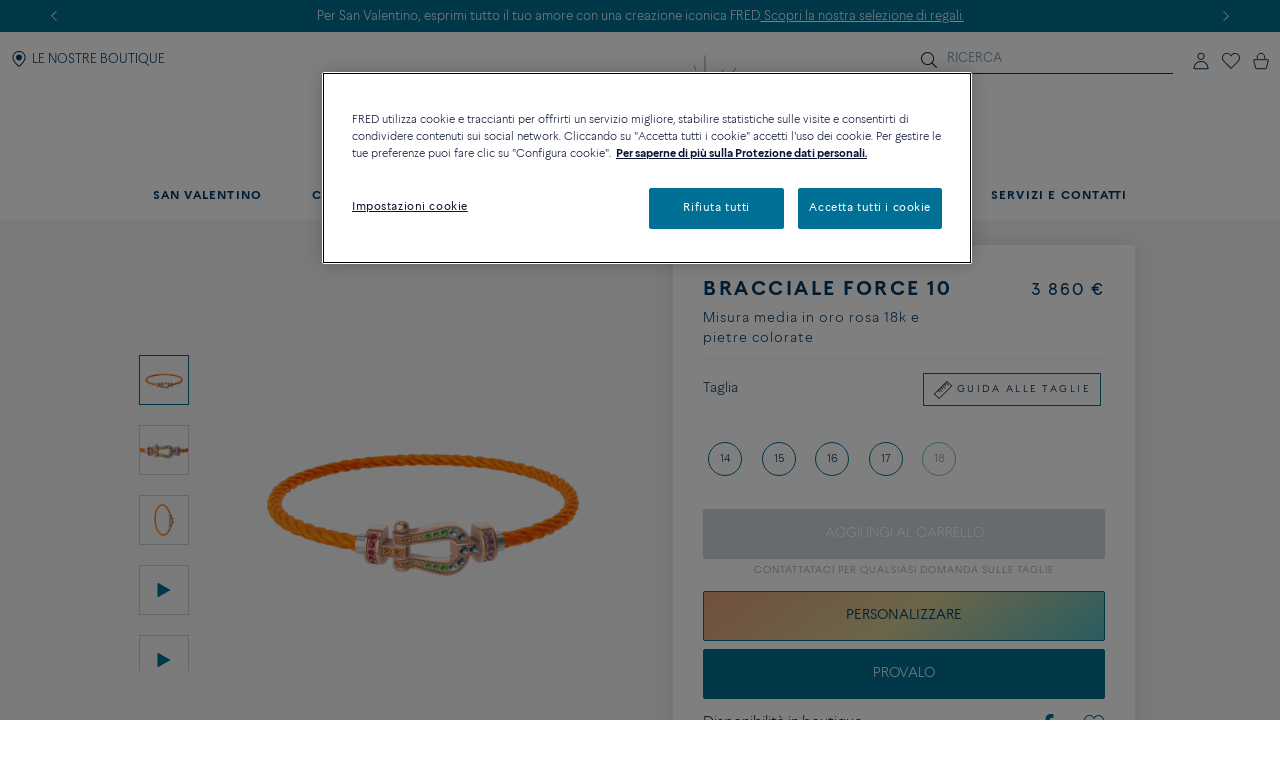

--- FILE ---
content_type: text/html;charset=UTF-8
request_url: https://www.fred.com/it_FR/composed-products/bracciale-force-10/0B0156-6B0350.html
body_size: 189135
content:
<!DOCTYPE html>
<html lang="it-FR">
<head>


    <script type="text/javascript" src="https://www.fred.com/public/034eed6ca85812149be767dbf326a851de9040bcd86a" async ></script><script>
        window.dataLayer = window.dataLayer || [];
    </script>



<script>//common/scripts.isml</script>
<script defer type="text/javascript" src="/on/demandware.static/Sites-fredEuropeanWebsite-Site/-/it_FR/v1769240834974/js/main.js"></script>

    <script defer type="text/javascript" src="https://try.abtasty.com/150f4286d5ca74683bc95917efadafca.js"
    
    >
    </script>

    <script defer type="text/javascript" src="https://www.fred.com/on/demandware.static/Sites-fredEuropeanWebsite-Site/-/it_FR/v1769240834974/js/apviz.js"
    
    >
    </script>

    <script defer type="text/javascript" src="https://www.fred.com/on/demandware.static/Sites-fredEuropeanWebsite-Site/-/it_FR/v1769240834974/js/productDetail.js"
    
    >
    </script>


<script type="text/javascript">
    window.resources = {"READ_MORE":"Vedi altro","ERROR_NO_SIZE":"Nessuna taglia selezionata","SELECT_COUNTRY":"Paese/Regione","DQE_VALIDATION_MESSAGES":{"email":"Si prega di fornire un indirizzo e-mail valido.","phone":"Si prega di verificare il numero di telefono.","address":"Si prega di fornire un indirizzo postale valido.","addressWarning":"Si prega di rivedere i campi contrassegnati in giallo e correggerli. Se sei sicuro che siano validi, invia nuovamente il modulo."},"BOOXI_API_KEY":"g9H790N5069043171r693u0320X21GG3","SITE_LANGUAGE":"it"};
    window.urls = {"WISHLIST_PRODUCT_EXISTS":"/on/demandware.store/Sites-fredEuropeanWebsite-Site/it_FR/Wishlist-ProductExists","PRODUCT_GET_COMBINE_PRODUCT_DATA":"/on/demandware.store/Sites-fredEuropeanWebsite-Site/it_FR/Product-getCombineProductData","DQEValidation":"/on/demandware.store/Sites-fredEuropeanWebsite-Site/it_FR/DQE-ValidateDQE","APVIZ_CONFIGURATOR_GET_CONFIGURATION":"https://www.fred.com/on/demandware.store/Sites-fredEuropeanWebsite-Site/it_FR/ApVizConfigurator-GetConfiguration"};
    window.sitePreferences = {"siteID":"fredEuropeanWebsite","isEcommerceLogicAppliedSite":false,"isEcommerceEnabled":true};
    window.currency = {"name":"Euro","code":"EUR","symbol":"€","fractionDigits":2};
</script>


    <script src="https://www.booxi.eu/booknow/booknow.js" async=""></script>




<link rel="canonical" href="https://www.fred.com/it_FR/composed-products/bracciale-force-10/0B0156-6B0350.html"/>



<link rel="alternate" hreflang="zh-cn" href="https://www.fred.cn/cn/zh_CN/composed-products/force-10%E6%89%8B%E9%93%BE/0B0156-6B0350.html" />

<link rel="alternate" hreflang="ko-kr" href="https://www.fred.com/kr/ko_KR/composed-products/%ED%8F%AC%EC%8A%A4%ED%85%90-%EB%B8%8C%EB%A0%88%EC%9D%B4%EC%8A%AC%EB%A6%BF/0B0156-6B0350.html" />

<link rel="alternate" hreflang="de" href="https://www.fred.com/en_FR/composed-products/force-10-bracelet/0B0156-6B0350.html" />

<link rel="alternate" hreflang="bg" href="https://www.fred.com/en_FR/composed-products/force-10-bracelet/0B0156-6B0350.html" />

<link rel="alternate" hreflang="el" href="https://www.fred.com/en_FR/composed-products/force-10-bracelet/0B0156-6B0350.html" />

<link rel="alternate" hreflang="tr" href="https://www.fred.com/en_FR/composed-products/force-10-bracelet/0B0156-6B0350.html" />

<link rel="alternate" hreflang="hr" href="https://www.fred.com/en_FR/composed-products/force-10-bracelet/0B0156-6B0350.html" />

<link rel="alternate" hreflang="da" href="https://www.fred.com/en_FR/composed-products/force-10-bracelet/0B0156-6B0350.html" />

<link rel="alternate" hreflang="es-es" href="https://www.fred.com/en_FR/composed-products/force-10-bracelet/0B0156-6B0350.html" />

<link rel="alternate" hreflang="et" href="https://www.fred.com/en_FR/composed-products/force-10-bracelet/0B0156-6B0350.html" />

<link rel="alternate" hreflang="fi" href="https://www.fred.com/en_FR/composed-products/force-10-bracelet/0B0156-6B0350.html" />

<link rel="alternate" hreflang="hu" href="https://www.fred.com/en_FR/composed-products/force-10-bracelet/0B0156-6B0350.html" />

<link rel="alternate" hreflang="en-ie" href="https://www.fred.com/en_FR/composed-products/force-10-bracelet/0B0156-6B0350.html" />

<link rel="alternate" hreflang="en-gb" href="https://www.fred.com/en_FR/composed-products/force-10-bracelet/0B0156-6B0350.html" />

<link rel="alternate" hreflang="en-mt" href="https://www.fred.com/en_FR/composed-products/force-10-bracelet/0B0156-6B0350.html" />

<link rel="alternate" hreflang="lv" href="https://www.fred.com/en_FR/composed-products/force-10-bracelet/0B0156-6B0350.html" />

<link rel="alternate" hreflang="mt" href="https://www.fred.com/en_FR/composed-products/force-10-bracelet/0B0156-6B0350.html" />

<link rel="alternate" hreflang="nl" href="https://www.fred.com/en_FR/composed-products/force-10-bracelet/0B0156-6B0350.html" />

<link rel="alternate" hreflang="pl" href="https://www.fred.com/en_FR/composed-products/force-10-bracelet/0B0156-6B0350.html" />

<link rel="alternate" hreflang="pt-pt" href="https://www.fred.com/en_FR/composed-products/force-10-bracelet/0B0156-6B0350.html" />

<link rel="alternate" hreflang="cs" href="https://www.fred.com/en_FR/composed-products/force-10-bracelet/0B0156-6B0350.html" />

<link rel="alternate" hreflang="ro" href="https://www.fred.com/en_FR/composed-products/force-10-bracelet/0B0156-6B0350.html" />

<link rel="alternate" hreflang="sk" href="https://www.fred.com/en_FR/composed-products/force-10-bracelet/0B0156-6B0350.html" />

<link rel="alternate" hreflang="sl" href="https://www.fred.com/en_FR/composed-products/force-10-bracelet/0B0156-6B0350.html" />

<link rel="alternate" hreflang="sv" href="https://www.fred.com/en_FR/composed-products/force-10-bracelet/0B0156-6B0350.html" />

<link rel="alternate" hreflang="fr" href="https://www.fred.com/fr_FR/produits-composes/bracelet-force-10/0B0156-6B0350.html" />

<link rel="alternate" hreflang="it-it" href="https://www.fred.com/it_FR/composed-products/bracciale-force-10/0B0156-6B0350.html" />

<link rel="alternate" hreflang="ja-jp" href="https://www.fred.com/jp/ja_JP/composed-products/%E3%83%95%E3%82%A9%E3%83%BC%E3%82%B910%E3%83%96%E3%83%AC%E3%82%B9%E3%83%AC%E3%83%83%E3%83%88/0B0156-6B0350.html" />

<link rel="alternate" hreflang="x-default" href="https://www.fred.com/en-int/composed-products/force-10-bracelet/0B0156-6B0350.html" />



<meta charset="UTF-8" />
<meta http-equiv="X-UA-Compatible" content="IE=edge" />
<meta name="viewport" content="width=device-width, initial-scale=1, minimum-scale=1.0, maximum-scale=5" />



    <title>Bracciale Force 10 Misura media in oro rosa 18k e pietre colorateCordoncino Arancione - 0B0156-6B0350 Fred Paris</title>


<meta name="description" content="Scopri le creazioni del gioielliere FRED: Bracciale Force 10 . Ordina online sul sito ufficiale FRED." />



    
        <meta property="og:title" content="null" />
    

    
        <meta property="og:description" content="null" />
    

    
        <meta property="og:type" content="article" />
    

    
        <meta property="og:url" content="https://www.fred.com/it_FR/composed-products/bracciale-force-10/0B0156-6B0350.html" />
    

    
        <meta property="og:site_name" content="null" />
    

    
        <meta property="og:locale" content="null" />
    

    
        <meta property="og:image" content="/on/demandware.static/-/Sites-fred-master-catalog/default/dw359c95a5/product_images/0B0156-6B0350-A.png" />
    










<link

rel="icon"


type="image/png"


sizes="36x36"


href="https://www.fred.com/on/demandware.static/-/Sites-fredEuropeanWebsite-Library/default/dw23a601ac/favicons/android-icon-36x36.png"

/>

<link

rel="icon"


type="image/png"


sizes="48x48"


href="https://www.fred.com/on/demandware.static/-/Sites-fredEuropeanWebsite-Library/default/dw1633d2c0/favicons/android-icon-48x48.png"

/>

<link

rel="icon"


type="image/png"


sizes="72x72"


href="https://www.fred.com/on/demandware.static/-/Sites-fredEuropeanWebsite-Library/default/dw5e3c9b03/favicons/android-icon-72x72.png"

/>

<link

rel="icon"


type="image/png"


sizes="96x96"


href="https://www.fred.com/on/demandware.static/-/Sites-fredEuropeanWebsite-Library/default/dw749410e5/favicons/android-icon-96x96.png"

/>

<link

rel="icon"


type="image/png"


sizes="144x144"


href="https://www.fred.com/on/demandware.static/-/Sites-fredEuropeanWebsite-Library/default/dw6f22037f/favicons/android-icon-144x144.png"

/>

<link

rel="icon"


type="image/png"


sizes="192x192"


href="https://www.fred.com/on/demandware.static/-/Sites-fredEuropeanWebsite-Library/default/dw4de362f8/favicons/android-icon-192x192.png"

/>

<link

rel="apple-touch-icon"


type="image/png"


sizes="57x57"


href="https://www.fred.com/on/demandware.static/-/Sites-fredEuropeanWebsite-Library/default/dwfbbd254a/favicons/apple-icon-57x57.png"

/>

<link

rel="apple-touch-icon"


type="image/png"


sizes="60x60"


href="https://www.fred.com/on/demandware.static/-/Sites-fredEuropeanWebsite-Library/default/dw682c3c33/favicons/apple-icon-60x60.png"

/>

<link

rel="apple-touch-icon"


type="image/png"


sizes="72x72"


href="https://www.fred.com/on/demandware.static/-/Sites-fredEuropeanWebsite-Library/default/dw4ba3ed07/favicons/apple-icon-72x72.png"

/>

<link

rel="apple-touch-icon"


type="image/png"


sizes="76x76"


href="https://www.fred.com/on/demandware.static/-/Sites-fredEuropeanWebsite-Library/default/dw8c1ca7e9/favicons/apple-icon-76x76.png"

/>

<link

rel="apple-touch-icon"


type="image/png"


sizes="114x114"


href="https://www.fred.com/on/demandware.static/-/Sites-fredEuropeanWebsite-Library/default/dw9c91285c/favicons/apple-icon-114x114.png"

/>

<link

rel="apple-touch-icon"


type="image/png"


sizes="120x120"


href="https://www.fred.com/on/demandware.static/-/Sites-fredEuropeanWebsite-Library/default/dwe37bb56f/favicons/apple-icon-120x120.png"

/>

<link

rel="apple-touch-icon"


type="image/png"


sizes="144x144"


href="https://www.fred.com/on/demandware.static/-/Sites-fredEuropeanWebsite-Library/default/dw321fcdee/favicons/apple-icon-144x144.png"

/>

<link

rel="apple-touch-icon"


type="image/png"


sizes="152x152"


href="https://www.fred.com/on/demandware.static/-/Sites-fredEuropeanWebsite-Library/default/dwf103cfd3/favicons/apple-icon-152x152.png"

/>

<link

rel="apple-touch-icon"


type="image/png"


sizes="180x180"


href="https://www.fred.com/on/demandware.static/-/Sites-fredEuropeanWebsite-Library/default/dw9042780a/favicons/apple-icon-180x180.png"

/>

<link

rel="apple-touch-icon"


type="image/png"



href="https://www.fred.com/on/demandware.static/-/Sites-fredEuropeanWebsite-Library/default/dw7da02328/favicons/apple-icon-precomposed.png"

/>

<link

rel="apple-touch-icon"


type="image/png"



href="https://www.fred.com/on/demandware.static/-/Sites-fredEuropeanWebsite-Library/default/dwe695fa88/favicons/apple-icon.png"

/>

<link

rel="icon"


type="image/png"


sizes="16x16"


href="https://www.fred.com/on/demandware.static/-/Sites-fredEuropeanWebsite-Library/default/dwf972d8b7/favicons/favicon-16x16.png"

/>

<link

rel="icon"


type="image/png"


sizes="32x32"


href="https://www.fred.com/on/demandware.static/-/Sites-fredEuropeanWebsite-Library/default/dw4b783391/favicons/favicon-32x32.png"

/>

<link

rel="icon"


type="image/png"


sizes="96x96"


href="https://www.fred.com/on/demandware.static/-/Sites-fredEuropeanWebsite-Library/default/dwc0a036bd/favicons/favicon-96x96.png"

/>

<link

rel="shortcut icon"


type="image/x-icon"



href="https://www.fred.com/on/demandware.static/-/Sites-fredEuropeanWebsite-Library/default/dwb8a15b11/favicons/favicon.ico"

/>

<link

rel="icon"


type="image/png"


sizes="70x70"


href="https://www.fred.com/on/demandware.static/-/Sites-fredEuropeanWebsite-Library/default/dwda3dc852/favicons/ms-icon-70x70.png"

/>

<link

rel="icon"


type="image/png"


sizes="144x144"


href="https://www.fred.com/on/demandware.static/-/Sites-fredEuropeanWebsite-Library/default/dwf61debb0/favicons/ms-icon-144x144.png"

/>

<link

rel="icon"


type="image/png"


sizes="150x150"


href="https://www.fred.com/on/demandware.static/-/Sites-fredEuropeanWebsite-Library/default/dw7783c0af/favicons/ms-icon-150x150.png"

/>

<link

rel="icon"


type="image/png"


sizes="310x310"


href="https://www.fred.com/on/demandware.static/-/Sites-fredEuropeanWebsite-Library/default/dwebeef0e8/favicons/ms-icon-310x310.png"

/>



<link rel="stylesheet" href="/on/demandware.static/Sites-fredEuropeanWebsite-Site/-/it_FR/v1769240834974/css/global.css" />

    <link rel="stylesheet" href="https://www.fred.com/on/demandware.static/Sites-fredEuropeanWebsite-Site/-/it_FR/v1769240834974/css/apviz.css"  />

    <link rel="stylesheet" href="https://www.fred.com/on/demandware.static/Sites-fredEuropeanWebsite-Site/-/it_FR/v1769240834974/css/product/detail.css"  />




    <link rel="preconnect" href="https://cdn.facil-iti.app"/>

    <link rel="preconnect" href="https://maps.googleapis.com"/>

    <link rel="preconnect" href="https://e.cquotient.com"/>

    <link rel="preconnect" href="https://try.abtasty.com"/>

    <link rel="preconnect" href="https://cdn.cookielaw.org"/>

    <link rel="preconnect" href="https://www.gstatic.com"/>

    <link rel="preconnect" href="https://www.google.com"/>

    <link rel="preconnect" href="https://www.googletagmanager.com"/>











    <script>
        window.gtmfred = {};
        window.gtmfred.cache = {};
    </script>
    
    
        

    
    
        
<script>
    window.gtmfred.cache.ecommerce = {"clientStatus":"Not client","country":"FR","currencyCode":"EUR","language":"it","loginStatus":"Not logged","pageType":"Product Detail Page","catNames":"","pageTopCategory":"Composed Products","pageMidCategory":"Force 10 bracelet","pageSubCategory":"0B0156-6B0350"},{"eeAction":"eeProductDetail","products":[{"id":"0B0156-6B0350","name":"Force 10 bracelet","variant":"","productMasterId":"0B0156-6B0350","price":3860,"priceOnDemand":false,"brand":"Fred","category":"","productMaterial":"Pink gold","productStock":"Yes","productCollection":"Force 10","availability":{"messages":["In Stock"],"inStockDate":null},"available":true}]};
</script>


    <script type="text/javascript">
        if (window.dataLayer) {
            window.dataLayer.push({"clientStatus":"Not client","country":"FR","currencyCode":"EUR","language":"it","loginStatus":"Not logged","pageType":"Product Detail Page","catNames":"","pageTopCategory":"Composed Products","pageMidCategory":"Force 10 bracelet","pageSubCategory":"0B0156-6B0350"},{"eeAction":"eeProductDetail","products":[{"id":"0B0156-6B0350","name":"Force 10 bracelet","variant":"","productMasterId":"0B0156-6B0350","price":3860,"priceOnDemand":false,"brand":"Fred","category":"","productMaterial":"Pink gold","productStock":"Yes","productCollection":"Force 10","availability":{"messages":["In Stock"],"inStockDate":null},"available":true}]});
        }
    </script>

    
    <script defer="defer" src="/on/demandware.static/Sites-fredEuropeanWebsite-Site/-/it_FR/v1769240834974/js/gtm.js"></script>


<svg width="0" height="0" style="position:absolute">
    <defs>
        <svg viewBox="0 0 6 10" id="arrow-left" xmlns="http://www.w3.org/2000/svg">
            <path d="M6 9.4L1.2 5 6 .6 5.7.3 5.4 0 0 5l5.4 5z"/>
        </svg>
        <svg viewBox="0 0 6 10" id="arrow-right" xmlns="http://www.w3.org/2000/svg">
            <path d="M0 .6L4.8 5 0 9.4l.3.3.3.3L6 5 .6 0z"/>
        </svg>
        <svg viewBox="0 0 30 17" id="burger" xmlns="http://www.w3.org/2000/svg">
            <path d="M0 0h30v1.5H0zm0 7.8h15v1.5H0zm0 7.7h30V17H0z"/>
        </svg>
        <svg viewBox="0 0 19 19" id="circle-less" xmlns="http://www.w3.org/2000/svg">
            <path d="M9.5 19C4.26 19 0 14.74 0 9.5S4.26 0 9.5 0 19 4.26 19 9.5 14.74 19 9.5 19zm0-18C4.81 1 1 4.81 1 9.5S4.81 18 9.5 18 18 14.19 18 9.5 14.19 1 9.5 1zm3.5 9V9H6v1z"/>
        </svg>
        <svg viewBox="0 0 19 19" id="circle-plus" xmlns="http://www.w3.org/2000/svg">
            <path d="M9.5 0C4.26 0 0 4.26 0 9.5S4.26 19 9.5 19 19 14.74 19 9.5 14.74 0 9.5 0zm0 18C4.81 18 1 14.19 1 9.5S4.81 1 9.5 1 18 4.81 18 9.5 14.19 18 9.5 18z"/>
            <path d="M13 9v1h-3v3H9v-3H6V9h3V6h1v3z"/>
        </svg>
        <svg viewBox="0 0 20 20" id="information" xmlns="http://www.w3.org/2000/svg">
            <path d="M10 18.9c4.9 0 8.9-4 8.9-8.9s-4-8.9-8.9-8.9-8.9 4-8.9 8.9 4 8.9 8.9 8.9zm0 1.1C4.5 20 0 15.5 0 10S4.5 0 10 0s10 4.5 10 10-4.5 10-10 10zM9.3 8.1h1.4V14H9.3zm-.2-2.4c0-.5.4-.9.9-.9s.9.4.9.9-.4.9-.9.9-.9-.4-.9-.9z"/>
        </svg>
        <svg viewBox="0 0 100 34" id="logo" xmlns="http://www.w3.org/2000/svg">
            <path d="M.3 0S0 0 0 .2s.3.2.3.2c.9.2 1.5.6 1.8 1.4.2.4.2 1.2.2 2.3v15.4c0 1.1 0 1.9-.2 2.3-.3.7-.9 1.1-1.7 1.3H.3c-.1 0-.3.1-.3.2 0 .2.3.2.3.2h8.9s.3 0 .3-.2-.2-.2-.2-.2h-.1c-.9-.2-1.4-.6-1.7-1.3-.2-.4-.2-1.2-.2-2.3v-6.9c0-.2.1-.3.3-.3h4.7c3.7 0 3.4 1.8 3.7 2.2s.6.2.6.2V8.2s-.4-.2-.6.2c-.3.4 0 2.2-3.7 2.2H7.5c-.2 0-.3-.1-.3-.3V1.9c0-.2.1-.3.3-.3H16c2.2 0 3.1.4 4 2.3.3.7 1.2.4 1.2.4l-.5-4c0-.2-.2-.3-.3-.3H.3zm83.3 1.9c0-.2.1-.3.3-.3h1.9C91.7 1.6 95 5.9 95 12c0 6-3.9 10-9.8 10-.9 0-1.6-.4-1.6-1.8zM85.1 0h-8.5s-.3 0-.3.2.3.2.3.2c.9.2 1.5.6 1.8 1.3.2.4.2 1.2.2 2.3v15.4c0 1.1-.1 1.9-.2 2.3-.3.7-.9 1.1-1.8 1.3-.1 0-.3.1-.3.2 0 .2.3.2.3.2h8.5c9.7 0 14.9-4.6 14.9-11.6S94.8 0 85.1 0M60.3 22c-1 0-1.6-.4-1.6-1.7v-7.7c0-.2.1-.3.3-.3h3.9c3.7 0 3.4 1.8 3.7 2.2s.6.2.6.2V8.2s-.4-.2-.6.2c-.3.4 0 2.2-3.7 2.2H59c-.2 0-.3-.1-.3-.3V1.9c0-.2.1-.3.3-.3h7.5c2.2 0 3.1.4 4 2.3.3.7 1.2.4 1.2.4l-.5-4c0-.2-.2-.3-.4-.3H51.7s-.3 0-.3.2.3.2.3.2c.9.2 1.5.6 1.8 1.3.2.4.2 1.2.2 2.3v15.4c0 1.1-.1 1.9-.2 2.3-.3.7-.9 1.1-1.7 1.3-.1 0-.3.1-.3.2 0 .2.3.2.3.2h19.6c.2 0 .4-.1.4-.3l.6-4.9c-.2 0-1.1-.2-1.7 1-1 2.2-2.8 2.6-5.5 2.6zm20.8 6.4c-.1-.1-.2 0-.2 0-4.1 2-9.4 2.7-14.2 2.7s-9.1-.9-12.9-2.6c-6.2-2.9-10.8-8-13.2-14.9 3.6-.8 6-3.3 6-6.7 0-4.1-4.1-6.8-8.8-6.8h-13s-.3 0-.3.2.3.2.3.2c.9.2 1.5.6 1.8 1.3.1.4.2 1.2.2 2.2v15.3c0 1.1-.1 1.9-.2 2.3-.3.7-.9 1.1-1.8 1.3-.1 0-.3.1-.3.2 0 .2.3.2.3.2h8.9s.3 0 .3-.2c0-.1-.1-.2-.2-.2h-.1c-.8-.2-1.4-.6-1.7-1.3-.2-.4-.2-1.2-.2-2.3V1.7c0-.2.1-.3.3-.3h2.4c4.8 0 7.3 2.2 7.3 5.5 0 2.8-2.4 5.1-6.1 5.5 0 0-.3 0-.4.1s-.1.4-.1.4C38.5 26 49.8 33.5 64.4 33.5c6.2 0 11.9-1.8 16.7-4.9 0 0 .1-.1 0-.2"/>
        </svg>
        <svg viewBox="0 0 14 17" id="logout" xmlns="http://www.w3.org/2000/svg">
            <path d="M7.8.7H6.5v5.9h1.3m1.1-2.9c2.4.8 4 3 4 5.6 0 3.2-2.7 5.9-5.9 5.9s-5.9-2.7-5.9-5.9c0-2.5 1.6-4.8 4-5.6l-.2-1.1h-.1C2 3.5 0 6.2 0 9.3c0 3.9 3.1 7 7 7s7-3.1 7-7c0-3-1.9-5.7-4.8-6.7"/>
        </svg>
        <svg viewBox="0 0 22 21" id="mentions-calendar" xmlns="http://www.w3.org/2000/svg">
            <path d="M19.5 3H18V1c0-.3-.2-.5-.5-.5s-.5.2-.5.5v2h-5V1c0-.3-.2-.5-.5-.5s-.5.2-.5.5v2H6V1c0-.3-.2-.5-.5-.5S5 .7 5 1v2H2.5C1.1 3 0 4.1 0 5.5v13C0 19.9 1.1 21 2.5 21h17c1.4 0 2.5-1.1 2.5-2.5v-13C22 4.1 20.9 3 19.5 3zM21 18.5c0 .8-.7 1.5-1.5 1.5h-17c-.8 0-1.5-.7-1.5-1.5V9h20zM21 8H1V5.5C1 4.7 1.7 4 2.5 4H5v1c0 .3.2.5.5.5S6 5.3 6 5V4h5v1c0 .3.2.5.5.5s.5-.2.5-.5V4h5v1c0 .3.2.5.5.5s.5-.2.5-.5V4h1.5c.8 0 1.5.7 1.5 1.5z"/>
        </svg>
        <svg viewBox="0 0 25 25" id="mentions-enveloppe" xmlns="http://www.w3.org/2000/svg">
            <path d="M1.3 4.9v15.3h22.5V4.9zm11.2 9.2L2.9 5.8h19.3zm-2.4-.9l2.4 2.2 2.4-2.2 6.7 6H3.3zm-7.9 5.9V6.4l7.2 6.3zm13.4-6.5l7.2-6.3V19z"/>
        </svg>
        <svg viewBox="0 0 20 21" id="mentions-phone" xmlns="http://www.w3.org/2000/svg">
            <path d="M14.5 20.5h-.4C8.6 20.2.5 11.3.5 5.7c0-2.2 1.2-4.2 2.9-5 1.1-.5 2.2-.3 3 .5l.1.1 1.2 4.1c.2 1.2-.5 1.9-1 2.3-.3.3-.5.5-.6.7-.2.4.7 2.2 2.4 4s3 2.5 3.4 2.3c.1-.1.4-.3.6-.6.5-.5 1.2-1.2 2.3-.9l4.1 1.6.1.1c.7.9.8 2.1.2 3.1-.9 1.5-2.7 2.5-4.7 2.5zm-9.9-19c-.3 0-.6.1-.8.2-1.1.5-2.2 2-2.3 4 0 5.1 7.7 13.5 12.7 13.8 2 .2 3.5-.9 4.1-1.9.2-.4.5-1.2-.1-1.9l-3.7-1.5c-.5-.1-.7.1-1.2.7-.3.3-.5.6-.9.8-1.5.6-3.9-1.8-4.6-2.5-.5-.6-3.2-3.6-2.5-5.1.2-.6.4-.8.7-1.1.5-.5.8-.8.7-1.3L5.6 1.9c-.3-.3-.7-.4-1-.4z"/>
        </svg>
        <svg viewBox="0 0 22 21" id="mentions-print" xmlns="http://www.w3.org/2000/svg">
            <path d="M15.8 0v1H6V0m14.5 3h-19C.7 3 0 3.7 0 4.5v11c0 .8.7 1.5 1.5 1.5H4v4h14v-4h2.5c.8 0 1.5-.7 1.5-1.5v-11c0-.8-.7-1.5-1.5-1.5zM17 20H5v-8h12zm4-4.5c0 .3-.2.5-.5.5H18v-5H4v5H1.5c-.3 0-.5-.2-.5-.5v-11c0-.3.2-.5.5-.5h19c.3 0 .5.2.5.5z"/>
        </svg>
        <svg viewBox="0 0 6 10" id="nav-arrow-small" xmlns="http://www.w3.org/2000/svg">
            <path d="M0 .6L4.8 5 0 9.4l.3.3.3.3L6 5 .6 0z"/>
        </svg>
        <svg viewBox="0 0 15 15" id="nav-cross-bold" xmlns="http://www.w3.org/2000/svg">
            <path d="M7.5 6.1L13.3.3l1.4 1.4-5.8 5.8 5.8 5.8-1.4 1.4-5.8-5.8-5.8 5.8-1.4-1.4 5.8-5.8L.3 1.7 1.7.3z"/>
        </svg>
        <svg viewBox="0 0 15 15" id="nav-cross-medium" xmlns="http://www.w3.org/2000/svg">
            <path d="M7.5 6.5L14 0l1 1-6.5 6.5L15 14l-1 1-6.5-6.5L1 15l-1-1 6.5-6.5L0 1l1-1z"/>
        </svg>
        <svg viewBox="0 0 7 7" id="nav-cross-small-1" xmlns="http://www.w3.org/2000/svg">
            <path d="M3.5 3l3-3 .5.5-3 3 3 3-.5.5-3-3-3 3-.5-.5 3-3-3-3L.5 0z"/>
        </svg>
        <svg viewBox="0 0 25 25" id="nav-cross-small-2" xmlns="http://www.w3.org/2000/svg">
            <path d="M12.5 0C5.6 0 0 5.6 0 12.5S5.6 25 12.5 25 25 19.4 25 12.5 19.4 0 12.5 0zM16 15.5l-.5.5-3-3-3 3-.5-.5 3-3-3-3 .5-.5 3 3 3-3 .5.5-3 3z"/>
        </svg>
        <svg viewBox="0 0 15 15" id="nav-less" xmlns="http://www.w3.org/2000/svg">
            <path d="M13 7v1H2V7z"/>
        </svg>
        <svg viewBox="0 0 15 15" id="nav-plus" xmlns="http://www.w3.org/2000/svg">
            <path d="M8 8v5H7V8H2V7h5V2h1v5h5v1z"/>
        </svg>
        <svg viewBox="0 0 24 21" id="nav-refresh" xmlns="http://www.w3.org/2000/svg">
            <path d="M21.6 3.7C19.8 1.6 17.3.3 14.4 0c-2.1-.2-4.2.3-6.1 1.4-.2.1-.3.5-.2.8.2.3.5.4.8.2 1.7-.9 3.5-1.4 5.4-1.2 2.5.2 4.8 1.3 6.4 3.3 1.6 1.9 2.3 4.3 2.1 6.8s-1.5 4.8-3.4 6.4c-2 1.6-4.4 2.4-6.9 2.2s-4.8-1.3-6.4-3.2c-1.5-1.8-2.3-4.1-2.1-6.5l2.7 2.5.8-.9-3.6-3.3c-.2-.2-.6-.2-.9 0l-3.4 3.7.9.8 2.3-2.5c-.1 2.5.8 5 2.4 6.9 1.8 2.1 4.3 3.4 7.2 3.7h.8c2.5 0 5-.9 7-2.6 2.2-1.8 3.6-4.4 3.8-7.2.3-2.8-.6-5.5-2.4-7.6z"/>
        </svg>
        <svg viewBox="0 0 17 18" id="nav-share" xmlns="http://www.w3.org/2000/svg">
            <path d="M16.7 6.6c.2.3.3.6.3 1v8.8c0 .9-.8 1.6-1.7 1.6H1.7C.8 18 0 17.3 0 16.4V7.6c0-.4.1-.7.4-1 .3-.4.8-.6 1.3-.6h1.5c.3 0 .6.2.6.5s-.2.5-.6.5H1.7c-.2 0-.3.1-.5.2-.1.2-.1.3-.1.4v8.8c0 .3.3.5.6.5h13.6c.3 0 .6-.2.6-.5V7.6c0-.1 0-.2-.1-.3s-.3-.2-.5-.2h-1.5c-.3 0-.6-.2-.6-.5s.2-.5.6-.5h1.5c.5-.1 1 .1 1.4.5zm-11-2.9c-.2 0-.3-.1-.5-.2-.1-.1-.2-.2-.2-.4 0-.1.1-.2.2-.4L8.1.3l.1-.1c.1-.1.2-.1.4-.2h.1c.1 0 .3.1.4.2L12 2.7c.3.2.3.6 0 .8-.1.1-.3.2-.5.2s-.3-.1-.5-.2L9.3 2v8.4c0 .3-.3.6-.7.6-.3 0-.6-.3-.6-.6V2L6.2 3.5c-.2.1-.3.2-.5.2z"/>
        </svg>
        <svg viewBox="0 0 16.3 9.1" id="nav-tick" xmlns="http://www.w3.org/2000/svg">
            <path d="M6.2 6.5L15.1 0l1.2 1.6L6.1 9.1 0 3.4l1.4-1.5z"/>
        </svg>
        <svg viewBox="0 0 21 18" id="order-img" xmlns="http://www.w3.org/2000/svg">
            <path d="M20.7 4.2c0-.1-.1-.1-.1-.2 0 0 0-.1-.1-.1s-.1 0-.1-.1L11.6.9 1.3 3.8c-.1.1-.3.2-.3.4V14.8l9.1 3 10.6-3V4.3zM11.5 2l7 2.3-3.3 1-6.6-2.5zM9.6 16.6l-7.7-2.5V5l7.7 2.5zM3.1 4.4L7 3.3l6.5 2.5-3.4 1zM19.7 14l-9.1 2.6v-9l4-1.2V9h1V6.2L19.7 5z"/>
        </svg>
        <svg viewBox="0 0 40 40" id="play" xmlns="http://www.w3.org/2000/svg">
            <path d="M20.1 0C9 0 0 9 0 20.1s9 20.1 20.1 20.1 20.1-9 20.1-20.1S31.2 0 20.1 0zm0 39.2C9.6 39.2 1 30.6 1 20.1S9.6 1 20.1 1s19.1 8.6 19.1 19.1-8.6 19.1-19.1 19.1z"/>
            <path d="M15.5 13.1v13.8L27.6 20zm1 1.8l9 5.2-9 5.1z"/>
        </svg>
        <svg viewBox="0 0 14 16" id="play-mini" xmlns="http://www.w3.org/2000/svg">
            <path d="M14 8L0 16V0z"/>
        </svg>
        <svg viewBox="0 0 18 18" id="rule" xmlns="http://www.w3.org/2000/svg">
            <path d="M17.8872 4.72025L13.2797 0.112777C13.1294 -0.0375924 12.8865 -0.0375924 12.7361 0.112777L0.112777 12.7361C-0.0375924 12.8865 -0.0375924 13.1294 0.112777 13.2797L4.72025 17.8872C4.87062 18.0376 5.11353 18.0376 5.2639 17.8872L17.8872 5.2639C18.0376 5.11353 18.0376 4.87062 17.8872 4.72025ZM4.99015 17.0698L0.93017 13.0099L3.97997 9.96005L5.36414 11.3442C5.51066 11.4984 5.75742 11.5023 5.90779 11.3519C6.06201 11.2054 6.06587 10.9587 5.9155 10.8083C5.91164 10.8044 5.91164 10.8044 5.90779 10.8006L4.52362 9.42026L5.52993 8.41394L7.68909 10.5731C7.83946 10.7235 8.08622 10.7235 8.23273 10.5692C8.3831 10.4189 8.3831 10.176 8.23273 10.0256L6.07358 7.86644L7.0799 6.86013L8.46407 8.24044C8.61444 8.39081 8.85734 8.39081 9.00771 8.24044C9.15808 8.09007 9.15808 7.84717 9.00771 7.6968L7.62354 6.31648L8.62986 5.31016L10.789 7.46932C10.9394 7.61968 11.1823 7.61968 11.3327 7.46932C11.483 7.31895 11.483 7.07604 11.3327 6.92567L9.1735 4.76652L10.1798 3.7602L11.564 5.14437C11.7144 5.29474 11.9573 5.2986 12.1076 5.14823C12.258 4.99786 12.2619 4.75495 12.1115 4.60458C12.1115 4.60458 12.1115 4.60458 12.1076 4.60073L10.735 3.20499L11.7414 2.19867L13.9005 4.35782C14.0509 4.50819 14.2938 4.50819 14.4441 4.35782C14.5945 4.20745 14.5945 3.96455 14.4441 3.81418L12.285 1.65503L13.0099 0.93017L17.0698 4.99015L4.99015 17.0698Z"
                  fill="#0A1532"></path>
        </svg>
        <svg viewBox="0 0 21 21" id="search" xmlns="http://www.w3.org/2000/svg">
            <path d="M15.2 14.2l5.6 5.6c.3.3.3.7 0 1s-.7.3-1 0l-5.6-5.6c-1.5 1.3-3.4 2-5.6 2-4.7 0-8.6-3.8-8.6-8.6S3.9 0 8.6 0s8.6 3.9 8.6 8.6c0 2.1-.8 4.1-2 5.6zm-6.6 1.6c4 0 7.2-3.2 7.2-7.2s-3.2-7.2-7.2-7.2-7.2 3.2-7.2 7.2 3.2 7.2 7.2 7.2z"/>
        </svg>
        <svg viewBox="0 0 26 27" id="service-contact" xmlns="http://www.w3.org/2000/svg">
            <path d="M24.5 13h-1c0-5.2-4.3-9.5-9.5-9.5v-1c5.8 0 10.5 4.7 10.5 10.5z"/>
            <path d="M21.5 13h-1c0-3.6-2.9-6.5-6.5-6.5v-1c4.1 0 7.5 3.4 7.5 7.5zM24.7 19.4l-.1-.1-5.3-2.1c-1.4-.3-2.2.5-2.9 1.2-.3.4-.6.6-.8.8-.7.2-2.6-.8-4.9-3.3-2.2-2.5-3.3-4.7-3-5.3.2-.3.5-.5.8-.8.7-.6 1.6-1.4 1.3-2.9L8.2 1.5l-.1-.1C7 .4 5.6.2 4.2.8 2.1 1.8.6 4.4.5 7.2c0 7.3 10.8 18.9 18 19.3h.6c2.5 0 4.9-1.3 5.9-3.2.7-1.3.6-2.8-.3-3.9zm-.5 3.5c-.8 1.4-2.8 2.8-5.6 2.6C11.9 25.1 1.5 14 1.5 7.2c.1-2.8 1.6-4.8 3.2-5.4.3-.2.7-.3 1.1-.3s1 .1 1.5.6l1.5 5c.2.9-.3 1.3-.9 2-.3.3-.7.6-1 1.1-.8 1.9 2.5 5.7 3.2 6.4s4.1 4.2 6.1 3.5c.4-.3.8-.6 1.1-1 .6-.7 1.1-1.1 1.8-.9l5 2c.6.8.6 1.8.1 2.7z"/>
        </svg>
        <svg viewBox="0 0 34 34" id="service-delivery" xmlns="http://www.w3.org/2000/svg">
            <path d="M16.9 4.7v4.4H18v10.4h14.5V9.1h1.1V4.7zm14.6 13.7H19V9.1h12.5zm1.1-10.3H17.9V5.7h14.7zM21.2 24.4l-10.9 5.4-.4-.9 10.9-5.4zM13.7 19L1.2 25.1l-.4-.9 12.5-6.1zm-1.4-8.5L1.4 15.9.9 15l10.9-5.4z"/>
        </svg>
        <svg viewBox="0 0 834.000000 834.000000" id="services-payment" xmlns="http://www.w3.org/2000/svg">
            <g transform="translate(0.000000,834.000000) scale(0.100000,-0.100000)" fill="#007096" stroke="none">
                <path d="M885 7214 c-235 -50 -435 -244 -495 -480 -19 -75 -20 -116 -20 -1583 0 -1667 -4 -1566 65 -1706 85 -171 231 -292 428 -353 47 -15 206 -17 1517 -20 806 -1 1475 0 1487 3 12 3 25 14 28 26 17 51 95 48 -1489 51 l-1471 3 -81 27 c-149 51 -272 157 -339 293 -69 139 -65 60 -65 1417 l0 1228 3260 0 3260 0 0 -349 c0 -192 3 -356 6 -365 4 -10 18 -16 35 -16 21 0 30 6 34 23 3 12 5 306 3 652 l-3 630 -28 80 c-62 174 -173 303 -330 380 -164 81 93 75 -2982 74 -2393 -1 -2759 -3 -2820 -15z m5620 -79 c159 -33 319 -152 393 -292 59 -112 72 -188 72 -430 l0 -213 -3260 0 -3260 0 0 218 c0 247 9 301 66 415 46 90 153 199 241 245 34 18 95 41 135 52 71 18 148 19 2808 19 2369 1 2744 -1 2805 -14z"/>
                <path d="M5790 4916 c-271 -61 -504 -255 -606 -506 -54 -133 -57 -157 -63 -475 l-6 -300 -235 -5 c-218 -5 -238 -7 -276 -27 -67 -36 -101 -70 -133 -135 l-31 -61 0 -1243 0 -1242 33 -63 c37 -73 104 -130 176 -151 38 -11 331 -13 1591 -13 l1545 0 55 26 c78 37 114 71 149 141 l31 61 0 1241 0 1241 -24 51 c-30 65 -85 120 -150 150 -49 23 -60 24 -278 24 l-226 0 -5 303 c-3 248 -7 313 -22 362 -92 319 -338 556 -645 620 -93 19 -793 20 -880 1z m915 -93 c151 -52 242 -111 348 -223 56 -59 86 -103 120 -172 77 -157 81 -182 82 -508 l0 -285 -1028 -3 -1029 -2 4 292 c5 324 9 350 74 488 80 170 226 311 397 383 129 54 157 56 582 53 365 -2 394 -4 450 -23z m1133 -1306 c23 -15 54 -46 69 -69 l28 -42 3 -1231 2 -1231 -23 -45 c-31 -58 -93 -105 -159 -118 -37 -8 -499 -11 -1558 -9 -1425 3 -1507 4 -1545 21 -53 24 -93 63 -116 112 -18 38 -19 94 -19 1258 0 999 2 1223 13 1250 21 48 62 93 110 116 l42 21 1556 -2 1555 -3 42 -28z"/>
                <path d="M6133 2666 c-71 -33 -106 -87 -111 -170 -3 -49 0 -71 17 -103 23 -45 72 -91 113 -105 l28 -10 0 -343 c0 -299 2 -346 16 -359 18 -19 20 -19 45 -6 18 10 19 25 19 355 l0 344 52 28 c126 68 156 216 65 320 -64 73 -154 91 -244 49z m146 -74 c37 -20 71 -73 71 -110 0 -32 -25 -76 -56 -101 -52 -41 -142 -21 -178 39 -35 60 -6 148 57 175 43 19 66 18 106 -3z"/>
                <path d="M1402 4248 c-7 -7 -12 -19 -12 -28 0 -41 -12 -40 976 -40 524 0 959 3 968 6 19 7 21 45 4 62 -17 17 -1919 17 -1936 0z"/>
            </g>
        </svg>
        <svg viewBox="0 0 34 26" id="services-returns" xmlns="http://www.w3.org/2000/svg">
            <path d="M31.5 14.2C30 16.9 27 18.6 24 18.6c-.6 0-1.2-.1-1.8-.2l.2-1c3.3.7 6.6-.8 8.2-3.7 2-3.6.7-8.2-2.9-10.2-3.4-1.9-7.6-.8-9.8 2.3l3.6-1.2.3 1-5.4 1.8-.2-5.7h1l.1 3.2c2.5-3.3 7.1-4.4 10.8-2.3 4.1 2.2 5.6 7.4 3.4 11.6zM-.1 10.7v4.4H1v10.4h14.5V15.1h1.1v-4.4zm14.6 13.7H2V15h12.5zm1.1-10.3H.9v-2.4h14.7z"/>
        </svg>
        <svg viewBox="0 0 12 22" id="social-facebook" xmlns="http://www.w3.org/2000/svg">
            <path d="M11.5 0H8.7C5.4 0 3.3 2.1 3.3 5.4v2.5H.5c-.3 0-.5.2-.5.5V12c0 .2.2.4.5.4h2.9v9.1c0 .2.2.4.5.4h3.8c.1.1.3-.1.3-.3v-9.1h3.4c.3 0 .5-.2.5-.4V8.5c0-.1 0-.2-.1-.3s-.2-.1-.3-.1H8V5.8c0-1 .2-1.5 1.6-1.5h1.9c.2 0 .5-.2.5-.4V.5c0-.3-.2-.5-.5-.5z"/>
        </svg>
        <svg viewBox="0 0 22 22" id="social-instagram" xmlns="http://www.w3.org/2000/svg">
            <path d="M11 2c2.9 0 3.3 0 4.4.1 3 .1 4.4 1.6 4.5 4.5.1 1.1.1 1.5.1 4.4s0 3.3-.1 4.4c-.1 3-1.5 4.4-4.5 4.5-1.1.1-1.5.1-4.4.1s-3.3 0-4.4-.1c-3-.1-4.4-1.6-4.5-4.5C2 14.3 2 13.9 2 11V6.6c.1-3 1.5-4.4 4.5-4.5C7.7 2 8.1 2 11 2zm0-2C8 0 7.6 0 6.5.1 2.5.3.3 2.5.1 6.5 0 7.6 0 8 0 11s0 3.4.1 4.5c.2 4 2.4 6.2 6.4 6.4 1.1.1 1.5.1 4.5.1s3.4 0 4.5-.1c4-.2 6.2-2.4 6.4-6.4.1-1.1.1-1.5.1-4.5s0-3.4-.1-4.5c-.2-4-2.4-6.2-6.4-6.4C14.4 0 14 0 11 0zm0 5.4c-3.1 0-5.6 2.5-5.6 5.6s2.5 5.6 5.6 5.6 5.6-2.5 5.6-5.6-2.5-5.6-5.6-5.6zm0 9.3c-2 0-3.7-1.6-3.7-3.7C7.3 9 9 7.3 11 7.3S14.7 9 14.7 11 13 14.7 11 14.7zm5.9-10.9c-.7 0-1.3.6-1.3 1.3s.6 1.3 1.3 1.3 1.3-.6 1.3-1.3-.6-1.3-1.3-1.3z"/>
        </svg>
        <svg viewBox="0 0 24 24" id="social-wechat" xmlns="http://www.w3.org/2000/svg">
            <path d="M20.449 9.588c-6.388-3.248-13.648 2.715-10.328 8.186 1.541 2.57 5.099 4.193 9.309 2.975.842.327 1.592.857 2.408 1.251a52.883 52.883 0 00-.676-2.111c4.35-3.099 3.398-8.213-.713-10.301zm-5.099 3.688c-.209.655-1.156.851-1.615.353-.506-.461-.309-1.424.355-1.63.734-.31 1.582.541 1.26 1.277zm4.78.094h.014c-.257.587-1.141.725-1.575.27-.209-.192-.27-.481-.344-.733.104-.46.42-.937.93-.959.705-.098 1.336.776.975 1.422z"/>
            <path d="M17.414 8.248c-.436-2.144-1.936-3.955-3.824-5h.027v-.001C6.917-.539-1.425 4.742.187 10.97c.433 1.848 1.711 3.397 3.262 4.431-.3.853-.585 1.706-.855 2.565.975-.512 1.95-1.047 2.926-1.567 1.17.377 2.415.561 3.66.52-1.538-4.412 2.407-9.086 8.234-8.671zm-6.077-2.561c.785-.316 1.713.345 1.651 1.19l.002.012c.008.965-1.275 1.567-1.995.913-.747-.538-.535-1.845.342-2.115zM6.932 7.134c-.172.838-1.291 1.243-1.946.68-.759-.537-.546-1.868.345-2.139.873-.338 1.865.552 1.601 1.459z"/>
        </svg>
        <svg viewBox="0 0 22 22" id="social-weibo" xmlns="http://www.w3.org/2000/svg">
            <path d="M15.8 2c-.4 0-.7 0-1.1.1-.3 0-.4.3-.4.6s.3.4.6.4c.3-.1.6-.1.9-.1C18.7 3 21 5.3 21 8.2c0 .6-.1 1.2-.3 1.8-.1.2 0 .3.1.5.1.1.3.2.5.2s.3-.2.4-.3c.2-.8.3-1.5.3-2.2C22 4.8 19.2 2 15.8 2zm0 2.9c-.2 0-.4 0-.6.1-.3 0-.4.3-.4.6s.3.4.6.4h.4c1.3 0 2.4 1.1 2.4 2.4 0 .3-.1.6-.1.8-.1.2 0 .5.3.6.2.1.5 0 .6-.3.1-.4.2-.7.2-1.1-.1-2-1.6-3.5-3.4-3.5zM9.2 5C7.6 5 5.3 6.2 3.3 8.2c-2.1 2-3.3 4.2-3.3 6C0 17.9 4.6 20 9.2 20c5.9 0 9.9-3.4 9.9-6.1 0-1.6-1.4-2.5-2.7-2.9-.3-.1-.5-.1-.3-.5.1-.2.2-.7.2-1.3 0-.7-.5-1.3-1.4-1.4-.5-.1-2.4 0-3.7.5 0 0-.7.3-.5-.2.3-1.2.3-2.1-.3-2.6-.3-.3-.7-.4-1.2-.5zm-.4 5.5c3.7 0 6.8 1.9 6.8 4.2s-3 4.2-6.8 4.2C5 19 2 17.1 2 14.8c0-2.4 3-4.3 6.8-4.3zm-.5 1c-1.4 0-2.8.8-3.5 2-.8 1.5-.1 3.2 1.8 3.8 1.8.6 4-.3 4.7-1.9s-.2-3.3-2-3.7c-.4-.1-.7-.2-1-.2zm.7 2c.3 0 .5.2.5.5s-.2.5-.5.5-.5-.2-.5-.5c0-.2.2-.5.5-.5zm-2.1.5c.2 0 .3 0 .5.1.6.2.8.8.4 1.3-.3.5-1.1.8-1.7.5s-.7-.9-.4-1.3c.2-.4.7-.6 1.2-.6z"/>
        </svg>
        <svg viewBox="0 0 31 22" id="social-youtube" xmlns="http://www.w3.org/2000/svg">
            <path d="M30.3 3.4C30 2.1 28.9 1 27.6.7 25.2 0 15.5 0 15.5 0S5.8 0 3.4.7C2.1 1 1 2.1.6 3.4 0 5.8 0 10.9 0 10.9s0 5.1.6 7.5c.4 1.3 1.4 2.4 2.7 2.8 2.4.7 12.1.7 12.1.7s9.7 0 12.1-.7c1.3-.4 2.4-1.4 2.7-2.8.8-2.4.8-7.5.8-7.5s0-5.1-.7-7.5zm-18 12.1V6.3l8.1 4.6z"/>
        </svg>
        <svg viewBox="0 0 22 25" id="social-tiktok" xmlns="http://www.w3.org/2000/svg">
            <image xlink:href="[data-uri]"/>
        </svg>
        <svg viewBox="0 0 3540 3750" id="social-kakao" xmlns="http://www.w3.org/2000/svg">
            <g id="l4hfUJTmAhh6GSocctTuMiL" fill="rgb(255,255,255)" style="transform: none;">
                <g>
                    <path id="pSehb9dD3"
                          d="M698 3729 c-17 -9 -18 -40 -18 -412 l0 -402 -78 -60 c-180 -140 -356 -345 -442 -514 -41 -83 -87 -219 -112 -334 -31 -142 -33 -526 -4 -657 102 -465 385 -845 811 -1091 173 -99 357 -166 580 -212 96 -19 140 -22 345 -22 216 1 245 3 360 28 181 38 296 78 465 162 290 144 512 339 678 595 181 280 256 556 244 895 -8 227 -50 397 -147 600 -290 604 -960 990 -1670 961 -85 -3 -188 -12 -228 -19 l-72 -13 -341 253 c-187 139 -343 253 -347 253 -4 0 -15 -5 -24 -11z m668 -1493 c93 -30 200 -100 263 -173 41 -47 121 -192 121 -219 0 -11 -19 -14 -84 -14 l-84 0 -26 54 c-35 72 -119 148 -194 176 -118 45 -290 37 -402 -20 -74 -37 -161 -132 -192 -207 -20 -51 -23 -75 -23 -198 0 -136 1 -142 32 -207 79 -168 227 -247 438 -235 128 7 194 34 271 112 44 43 67 76 80 113 l19 52 88 0 c102 0 99 6 48 -105 -97 -210 -304 -345 -531 -347 -340 -2 -632 285 -633 622 -1 239 147 465 370 568 144 66 288 75 439 28z m854 -259 c0 -203 3 -275 15 -313 26 -90 97 -134 213 -134 111 0 168 28 201 100 13 29 16 85 19 323 l4 287 79 0 80 0 -3 -312 c-3 -309 -3 -314 -28 -363 -94 -191 -338 -244 -478 -105 -29 30 -48 40 -71 40 l-31 0 0 -240 0 -240 -85 0 -85 0 0 610 0 610 85 0 85 0 0 -263z"></path>
                </g>
            </g>
            <g id="l74BUSNL463Ksztf4sFOgoK" fill="rgb(0,0,0,0)" style="transform: none;">
                <g>
                    <path id="pfimUtJQK"
                          d="M1037 2285 c-242 -50 -439 -242 -498 -485 -19 -78 -17 -250 4 -330 46 -176 166 -327 323 -408 258 -133 574 -92 764 98 78 78 147 205 165 303 l7 37 -124 0 -123 0 -19 -52 c-26 -74 -121 -167 -200 -197 -119 -44 -239 -38 -355 20 -74 37 -133 101 -174 187 -30 63 -32 74 -32 177 0 139 22 199 103 286 119 129 292 170 456 109 73 -28 157 -105 192 -176 l26 -54 124 0 c68 0 124 4 124 8 0 20 -41 127 -70 180 -69 129 -194 233 -334 278 -101 32 -257 41 -359 19z"></path>
                    <path id="pUDrBROGj"
                          d="M2020 1630 l0 -640 115 0 115 0 0 241 0 241 41 -40 c80 -81 240 -107 364 -61 67 25 141 94 175 164 25 50 25 52 28 393 l3 342 -110 0 -109 0 -4 -287 c-4 -310 -7 -333 -59 -379 -71 -63 -198 -57 -272 14 -50 47 -57 98 -57 389 l0 263 -115 0 -115 0 0 -640z"></path>
                </g>
            </g>
        </svg>
        <svg viewBox="0 0 12 25" id="storelocator-itinary" xmlns="http://www.w3.org/2000/svg">
            <path d="M4.4 24.9H.5V12.6l.1-.9.2-.9.2-.9.3-.9.8-1.6.5-.8 1.1-1.4 2.1-2L4 1.4l7.6-1-1 7.6-1.9-2-2 2-.6.8-.6.8c-.2.4-.5.9-.5.9l-.3 1c-.2.5-.2 1-.2 1 0 .5-.1 1.1-.1 1.1zm-2.9-1h1.9V13.5c0-.1.1-.6.1-1.1 0 0 .1-.6.3-1.2l.3-1c0-.1.2-.6.5-1.1 0 0 .3-.5.6-.9 0 0 .4-.5.8-.9l2.7-2.7L10 5.8l.6-4.3-4.4.6 1.2 1.1L4.5 6l-1 1.3L3 8l-.7 1.5-.3.7-.4 1.7-.1.8v.8z"/>
        </svg>
        <svg viewBox="0 0 18 18" id="storelocator-localize" xmlns="http://www.w3.org/2000/svg">
            <path d="M9 0C4 0 0 4 0 9s4 9 9 9 9-4 9-9-4-9-9-9zm.7 16.5v-2.4H8.3v2.4c-3.6-.3-6.4-3.2-6.8-6.8h2.4V8.3H1.5c.3-3.6 3.2-6.4 6.8-6.8v2.4h1.5V1.5c3.6.3 6.4 3.2 6.8 6.8h-2.4v1.5h2.4c-.4 3.5-3.3 6.4-6.9 6.7z"/>
        </svg>
        <svg viewBox="0 0 20 21" id="storelocator-phone" xmlns="http://www.w3.org/2000/svg">
            <path d="M14.5 20.5h-.4C8.6 20.2.5 11.3.5 5.7c0-2.2 1.2-4.2 2.9-5 1.1-.5 2.2-.3 3 .5l.1.1 1.2 4.1c.2 1.2-.5 1.9-1 2.3-.3.3-.5.5-.6.7-.2.4.7 2.2 2.4 4s3 2.5 3.4 2.3c.1-.1.4-.3.6-.6.5-.5 1.2-1.2 2.3-.9l4.1 1.6.1.1c.7.9.8 2.1.2 3.1-.9 1.5-2.7 2.5-4.7 2.5zm-9.9-19c-.3 0-.6.1-.8.2-1.1.5-2.2 2-2.3 4 0 5.1 7.7 13.5 12.7 13.8 2 .2 3.5-.9 4.1-1.9.2-.4.5-1.2-.1-1.9l-3.7-1.5c-.5-.1-.7.1-1.2.7-.3.3-.5.6-.9.8-1.5.6-3.9-1.8-4.6-2.5-.5-.6-3.2-3.6-2.5-5.1.2-.6.4-.8.7-1.1.5-.5.8-.8.7-1.3L5.6 1.9c-.3-.3-.7-.4-1-.4z"/>
        </svg>
        <svg viewBox="0 0 20 30" id="storelocator-pin" xmlns="http://www.w3.org/2000/svg">
            <path d="M10 0C4.5 0 0 4.7 0 10.5 0 16 5.2 22.7 8 27.7c1.6 3.1 2.4 3.1 4.1 0C14.8 22.6 20 16 20 10.5 20 4.7 15.5 0 10 0zm0 16c-3.3 0-6-2.7-6-6s2.7-6 6-6 6 2.7 6 6-2.7 6-6 6z"/>
            <circle cx="10" cy="10" fill="#fff" r="6"/>
        </svg>
        <svg viewBox="0 0 16 22" id="storelocator-pin-outline" xmlns="http://www.w3.org/2000/svg">
            <path d="M8 1.5C4.4 1.5 1.5 4.4 1.5 8c0 1.3.5 2.8 1.5 4.7.5.9 1 1.8 1.8 3L6 17.5c.4.7.8 1.2 1 1.7 1 1.7 1 1.7 2 0 .3-.5.6-1 1-1.7l1.2-1.8c.8-1.2 1.3-2.1 1.8-3 1-1.8 1.5-3.4 1.5-4.7 0-3.6-2.9-6.5-6.5-6.5zm0-1c4.1 0 7.5 3.4 7.5 7.5 0 1.5-.6 3.2-1.6 5.2-.5.9-1 1.8-1.8 3.1l-1.2 1.8c-.4.7-.7 1.2-1 1.7-1.4 2.4-2.4 2.4-3.8 0-.3-.5-.6-1-1-1.7l-1.2-1.8c-.8-1.2-1.4-2.2-1.8-3.1C1 11.2.5 9.5.5 8 .5 3.9 3.9.5 8 .5zM8 5C6.3 5 5 6.3 5 8s1.3 3 3 3 3-1.3 3-3-1.3-3-3-3zm0-1c2.2 0 4 1.8 4 4s-1.8 4-4 4-4-1.8-4-4 1.8-4 4-4z"/>
        </svg>
        <svg viewBox="0 0 20 20" id="storelocator-schedule" xmlns="http://www.w3.org/2000/svg">
            <path d="M9.88 0C4.44 0 0 4.44 0 9.88c0 5.45 4.44 9.89 9.88 9.89 5.45 0 9.89-4.44 9.89-9.89C19.77 4.44 15.33 0 9.88 0zm0 18.84c-4.93 0-8.95-4.03-8.95-8.96S4.95.93 9.88.93s8.96 4.02 8.96 8.95-4.03 8.96-8.96 8.96zM16.3 5.95l-6.37 4.63-4.58-3.3a.585.585 0 01-.14-.79c.19-.26.53-.3.79-.14l3.93 2.84 5.7-4.14c.25-.19.6-.12.79.11.18.26.14.61-.12.79z"/>
        </svg>
        <svg viewBox="0 0 21 21" id="storelocator-search" xmlns="http://www.w3.org/2000/svg">
            <path d="M15.2 14.2l5.6 5.6c.3.3.3.7 0 1s-.7.3-1 0l-5.6-5.6c-1.5 1.3-3.4 2-5.6 2-4.7 0-8.6-3.8-8.6-8.6S3.9 0 8.6 0s8.6 3.9 8.6 8.6c0 2.1-.8 4.1-2 5.6zm-6.6 1.6c4 0 7.2-3.2 7.2-7.2s-3.2-7.2-7.2-7.2-7.2 3.2-7.2 7.2 3.2 7.2 7.2 7.2z"/>
        </svg>
        <svg viewBox="0 0 20 18" id="wishlist-fill" xmlns="http://www.w3.org/2000/svg">
            <path d="M18.4 9.6L10 18 1.6 9.4C.6 8.4 0 6.9 0 5.5s.6-2.8 1.6-3.9C2.8.4 4.4-.2 6 0s3.1 1.1 4 2.5C11 .9 12.7 0 14.6 0c1.4 0 2.8.6 3.8 1.6 2.1 2.2 2.1 5.8 0 8z"/>
        </svg>
        <svg viewBox="0 0 20 18" id="wishlist-hole" xmlns="http://www.w3.org/2000/svg">
            <path d="M18.4 1.6C17.4.6 16 0 14.6 0 12.7 0 11 .9 10 2.5 9.1 1.1 7.6.2 6 0S2.8.4 1.6 1.6C.6 2.7 0 4.1 0 5.5s.6 2.9 1.6 3.9L10 18l8.4-8.4c2.1-2.2 2.1-5.8 0-8zm-.7 7.3L10 16.5 2.3 8.6C1.5 7.8 1 6.6 1 5.4s.5-2.3 1.3-3.2C3.3 1.3 4.6.8 5.9.9c1.3.2 2.5.9 3.3 2l.8 1.3.9-1.2c.8-1.2 2.2-2 3.7-2 1.1 0 2.3.5 3.1 1.3 1.8 1.8 1.8 4.8 0 6.6z"/>
        </svg>
        <svg viewBox="0 0 16 16" id="camera-fill" xmlns="http://www.w3.org/2000/svg">
            <path d="M10.5 8.5a2.5 2.5 0 1 1-5 0 2.5 2.5 0 0 1 5 0z"/>
            <path d="M2 4a2 2 0 0 0-2 2v6a2 2 0 0 0 2 2h12a2 2 0 0 0 2-2V6a2 2 0 0 0-2-2h-1.172a2 2 0 0 1-1.414-.586l-.828-.828A2 2 0 0 0 9.172 2H6.828a2 2 0 0 0-1.414.586l-.828.828A2 2 0 0 1 3.172 4H2zm.5 2a.5.5 0 1 1 0-1 .5.5 0 0 1 0 1zm9 2.5a3.5 3.5 0 1 1-7 0 3.5 3.5 0 0 1 7 0z"/>
        </svg>
        <svg id="radio-button-unchecked" xmlns="http://www.w3.org/2000/svg" viewBox="0 0 24 24">
            <path fill="none" d="M0 0h24v24H0V0z"/>
            <path d="M12 2C6.48 2 2 6.48 2 12s4.48 10 10 10 10-4.48 10-10S17.52 2 12 2zm0 18c-4.42 0-8-3.58-8-8s3.58-8 8-8 8 3.58 8 8-3.58 8-8 8z"/>
        </svg>
        <svg id="radio-button-checked" xmlns="http://www.w3.org/2000/svg" viewBox="0 0 24 24">
            <path fill="none" d="M0 0h24v24H0V0z"/>
            <path d="M12 2C6.48 2 2 6.48 2 12s4.48 10 10 10 10-4.48 10-10S17.52 2 12 2zm0 18c-4.42 0-8-3.58-8-8s3.58-8 8-8 8 3.58 8 8-3.58 8-8 8z"/>
            <circle cx="12" cy="12" r="5"/>
        </svg>
        <svg id="newsletter" xmlns="http://www.w3.org/2000/svg" viewBox="0 0 741.000000 702.000000">
            <g transform="translate(0.000000,702.000000) scale(0.100000,-0.100000)" fill="#fff" stroke="none">
                <path d="M2412 5898 c-7 -7 -12 -20 -12 -29 0 -13 1444 -1354 2048 -1902 41 -37 71 -57 81 -54 17 4 2430 1743 2518 1813 23 19 44 34 48 34 11 0 45 -85 45 -115 0 -16 -97 -720 -215 -1563 -202 -1443 -216 -1537 -242 -1584 -30 -55 -64 -87 -127 -121 l-41 -22 -2264 -5 c-2142 -5 -2264 -6 -2275 -23 -8 -12 -8 -22 0 -35 11 -16 130 -17 2280 -17 l2269 0 66 32 c78 39 141 102 174 176 20 44 58 295 240 1597 151 1075 215 1560 211 1594 -11 100 -95 198 -194 226 -57 15 -4594 14 -4610 -2z m4592 -77 c17 -7 13 -13 -35 -48 -336 -246 -2422 -1755 -2433 -1759 -10 -4 -321 276 -968 871 -524 483 -969 893 -988 911 l-35 34 2220 -1 c1221 0 2229 -4 2239 -8z"/>
                <path d="M3891 5369 c19 -19 20 -30 17 -170 -2 -120 -6 -152 -18 -159 -10 -7 7 -10 55 -10 52 1 66 3 53 11 -15 8 -18 24 -18 84 l0 75 60 0 c45 0 62 -4 66 -15 12 -30 24 -14 24 30 l0 46 -28 -21 c-21 -16 -40 -20 -73 -18 l-44 3 0 70 0 70 78 3 c72 3 79 1 103 -23 31 -31 36 -29 28 13 l-6 32 -159 0 -159 0 21 -21z"/>
                <path d="M4263 5379 c15 -9 17 -28 17 -167 0 -110 -4 -162 -12 -170 -9 -9 2 -12 52 -12 50 0 61 3 52 12 -8 8 -12 60 -12 170 l0 158 34 0 c46 0 94 -18 106 -40 28 -53 -2 -115 -60 -127 -26 -5 -29 -9 -24 -32 21 -87 114 -200 203 -245 118 -60 284 -71 405 -28 78 28 92 43 25 26 -30 -8 -95 -14 -146 -14 -161 0 -278 56 -355 170 -51 76 -56 98 -25 109 32 12 67 58 67 87 0 40 -23 75 -62 95 -31 16 -58 19 -160 19 -88 -1 -118 -3 -105 -11z"/>
                <path d="M4683 5379 c15 -9 17 -28 17 -169 0 -141 -2 -160 -17 -169 -13 -7 28 -10 140 -11 l157 0 0 41 0 41 -29 -31 c-27 -29 -33 -31 -100 -31 l-71 0 0 75 0 75 49 0 c40 0 53 -4 65 -22 15 -22 16 -20 16 31 l0 52 -26 -20 c-17 -13 -41 -21 -65 -21 l-39 0 0 76 0 76 76 -4 c65 -3 79 -7 95 -27 24 -29 28 -26 22 17 l-5 32 -152 0 c-107 -1 -146 -4 -133 -11z"/>
                <path d="M5074 5374 c24 -24 23 -305 -1 -329 -16 -16 -10 -17 98 -14 91 3 122 8 154 25 101 52 122 180 44 269 -40 46 -107 65 -222 65 -80 0 -87 -1 -73 -16z m206 -32 c79 -57 79 -206 0 -264 -35 -25 -99 -35 -111 -17 -11 17 -12 293 -1 303 11 12 84 -3 112 -22z"/>
                <path d="M902 4878 c-16 -16 -15 -33 4 -52 14 -14 88 -16 664 -16 576 0 650 2 664 16 19 19 20 36 4 52 -17 17 -1319 17 -1336 0z"/>
                <path d="M110 4110 c-8 -14 -8 -26 0 -40 11 -20 21 -20 1050 -20 931 0 1040 2 1054 16 19 18 19 20 6 45 -10 19 -33 19 -1055 19 -1034 0 -1044 0 -1055 -20z"/>
                <path d="M876 3274 c-20 -19 -20 -38 -2 -53 9 -8 196 -10 682 -9 l669 3 3 24 c8 52 18 51 -684 51 -580 0 -654 -2 -668 -16z"/>
            </g>
        </svg>
        <svg id="social-line" xmlns="http://www.w3.org/2000/svg" xmlns:xlink="http://www.w3.org/1999/xlink" width="22" height="22" viewBox="0 0 22 22">
            <image id="Calque_1" data-name="Calque 1" width="22" height="22" xlink:href="[data-uri]"/>
        </svg>

        <svg id="video-frame" viewBox="0 0 24 24" fill="none" xmlns="http://www.w3.org/2000/svg">
            <path fill-rule="evenodd" clip-rule="evenodd" d="M11.9426 1.25H12.0574C14.3658 1.24999 16.1748 1.24998 17.5863 1.43975C19.031 1.63399 20.1711 2.03933 21.0659 2.93414C21.9607 3.82895 22.366 4.96897 22.5603 6.41371C22.75 7.82519 22.75 9.63423 22.75 11.9426V12.0574C22.75 14.3658 22.75 16.1748 22.5603 17.5863C22.366 19.031 21.9607 20.1711 21.0659 21.0659C20.1711 21.9607 19.031 22.366 17.5863 22.5603C16.1748 22.75 14.3658 22.75 12.0574 22.75H11.9426C9.63423 22.75 7.82519 22.75 6.41371 22.5603C4.96897 22.366 3.82895 21.9607 2.93414 21.0659C2.03933 20.1711 1.63399 19.031 1.43975 17.5863C1.24998 16.1748 1.24999 14.3658 1.25 12.0574V11.9426C1.24999 9.63423 1.24998 7.82519 1.43975 6.41371C1.63399 4.96897 2.03933 3.82895 2.93414 2.93414C3.82895 2.03933 4.96897 1.63399 6.41371 1.43975C7.82519 1.24998 9.63423 1.24999 11.9426 1.25ZM6.25 2.98181C5.18517 3.16506 4.5083 3.4813 3.9948 3.9948C3.4813 4.50829 3.16506 5.18517 2.98181 6.25H6.25V2.98181ZM7.75 2.81997V6.25H11.25V2.75028C9.8547 2.75175 8.70923 2.76108 7.75 2.81997ZM12.75 2.75028V6.25H16.25V2.81997C15.2908 2.76108 14.1453 2.75175 12.75 2.75028ZM17.75 2.98181V6.25H21.0182C20.8349 5.18517 20.5187 4.5083 20.0052 3.9948C19.4917 3.4813 18.8148 3.16506 17.75 2.98181ZM21.18 7.75H17.0006C17.0004 7.75 17.0008 7.75 17.0006 7.75C17.0004 7.75 16.9996 7.75 16.9994 7.75L12.0009 7.75C12.0006 7.75 12.0011 7.75 12.0009 7.75C12.0006 7.75 11.9994 7.75 11.9991 7.75L7.00106 7.75C7.00071 7.75 7.00035 7.75 7 7.75C6.99965 7.75 6.9993 7.75 6.99894 7.75H2.81997C2.75085 8.87584 2.75 10.2582 2.75 12C2.75 13.7418 2.75085 15.1242 2.81997 16.25L21.18 16.25C21.2491 15.1242 21.25 13.7418 21.25 12C21.25 10.2582 21.2491 8.87584 21.18 7.75ZM21.0182 17.75H17.75V21.0182C18.8148 20.8349 19.4917 20.5187 20.0052 20.0052C20.5187 19.4917 20.8349 18.8148 21.0182 17.75ZM16.25 21.18V17.75H12.75V21.2497C14.1453 21.2483 15.2908 21.2389 16.25 21.18ZM11.25 21.2497V17.75H7.75L7.75 21.18C8.70923 21.2389 9.8547 21.2483 11.25 21.2497ZM6.25 21.0182L6.25 17.75H2.98181C3.16506 18.8148 3.4813 19.4917 3.9948 20.0052C4.50829 20.5187 5.18517 20.8349 6.25 21.0182ZM12.7793 9.74813C12.796 9.75934 12.8127 9.77059 12.8295 9.78187C12.845 9.79229 12.8605 9.80266 12.8759 9.81301C13.3656 10.1421 13.8034 10.4362 14.111 10.7196C14.445 11.0273 14.75 11.4337 14.75 12C14.75 12.5663 14.445 12.9727 14.111 13.2804C13.8034 13.5638 13.3656 13.8579 12.8759 14.187L12.8295 14.2181C12.8128 14.2294 12.796 14.2407 12.7794 14.2519C12.2858 14.5836 11.8415 14.8824 11.4681 15.0551C11.0758 15.2365 10.5194 15.3914 9.98642 15.0386C9.49674 14.7146 9.36158 14.1731 9.3061 13.7395C9.24993 13.3004 9.24996 12.7235 9.25 12.0514V11.9486C9.24996 11.2765 9.24993 10.6996 9.3061 10.2605C9.36158 9.82686 9.49674 9.28543 9.98642 8.96138C10.5194 8.60864 11.0758 8.76347 11.4681 8.94491C11.8414 9.1176 12.2858 9.41635 12.7793 9.74813ZM10.8193 10.2977C10.8255 10.3004 10.8318 10.3033 10.8384 10.3063C11.0893 10.4224 11.4327 10.6504 11.9928 11.0268C12.5436 11.397 12.8823 11.6272 13.0946 11.8228C13.1937 11.9141 13.232 11.9688 13.2457 11.9934C13.2472 11.9961 13.2483 11.9983 13.2491 12C13.2483 12.0017 13.2472 12.0039 13.2457 12.0066C13.232 12.0312 13.1937 12.0859 13.0946 12.1772C12.8823 12.3728 12.5436 12.603 11.9928 12.9732C11.4327 13.3496 11.0893 13.5776 10.8384 13.6937C10.8318 13.6967 10.8255 13.6996 10.8193 13.7023C10.8109 13.663 10.8021 13.6127 10.794 13.5491C10.7515 13.2171 10.75 12.738 10.75 12C10.75 11.262 10.7515 10.7829 10.794 10.4509C10.8021 10.3873 10.8109 10.337 10.8193 10.2977Z" fill="#007096"/>
        </svg>
        
        <svg viewBox="0 0 32 32" id="video-play" fill="none" xmlns="http://www.w3.org/2000/svg">
            <rect width="32" height="32" rx="16" fill="currentColor" fill-opacity="0.2"/>
            <path d="M21.4806 15.1318C22.1524 15.5157 22.1524 16.4843 21.4806 16.8682L10.4961 23.1451C9.82948 23.526 9 23.0446 9 22.2768V9.72318C9 8.95536 9.82948 8.47399 10.4961 8.85494L21.4806 15.1318Z" fill="currentColor"/>
        </svg>

        <svg viewBox="0 0 32 32" id="video-pause" fill="none" xmlns="http://www.w3.org/2000/svg">
            <rect width="32" height="32" rx="16" fill="currentColor" fill-opacity="0.2"/>
            <path d="M13 9V23" stroke="currentColor" stroke-width="1.3"/>
            <path d="M19 9V23" stroke="currentColor" stroke-width="1.3"/>
        </svg>

        <svg viewBox="0 0 32 32" id="video-mute" fill="none" xmlns="http://www.w3.org/2000/svg">
            <rect width="32" height="32" rx="16" fill="currentColor" fill-opacity="0.2"/>
            <path d="M11.4167 18.1516L16.067 22.6266C16.2126 22.7667 16.4551 22.6635 16.4551 22.4614V9.53857C16.4551 9.33652 16.2126 9.23334 16.067 9.37344L11.4167 13.8484C11.374 13.8895 11.3171 13.9124 11.2578 13.9124H8.45508C7.90279 13.9124 7.45508 14.3601 7.45508 14.9124V17.0876C7.45508 17.6399 7.90279 18.0876 8.45508 18.0876H11.2578C11.3171 18.0876 11.374 18.1105 11.4167 18.1516Z" fill="currentColor"/>
            <path fill-rule="evenodd" clip-rule="evenodd" d="M21.6708 16.8485L23.6963 18.874L24.5449 18.0255L22.5194 16L24.5449 13.9745L23.6963 13.126L21.6708 15.1515L19.5951 13.0757L18.7466 13.9243L20.8223 16L18.7466 18.0757L19.5951 18.9243L21.6708 16.8485Z" fill="currentColor"/>
        </svg>

        <svg viewBox="0 0 32 32" id="video-unmute" fill="none" xmlns="http://www.w3.org/2000/svg">
            <rect width="32" height="32" rx="16" fill="currentColor" fill-opacity="0.2"/>
            <path d="M12.8156 18.1516L17.4659 22.6266C17.6115 22.7667 17.854 22.6635 17.854 22.4614V9.53857C17.854 9.33652 17.6115 9.23334 17.4659 9.37344L12.8156 13.8484C12.7729 13.8895 12.716 13.9124 12.6567 13.9124H9.854C9.30172 13.9124 8.854 14.3601 8.854 14.9124V17.0876C8.854 17.6399 9.30172 18.0876 9.854 18.0876H12.6567C12.716 18.0876 12.7729 18.1105 12.8156 18.1516Z" fill="currentColor"/>
            <path d="M20.146 19C21.8029 19 23.146 17.6569 23.146 16C23.146 14.3431 21.8029 13 20.146 13" stroke="currentColor" stroke-width="1.2"/>
        </svg>

        <svg viewBox="0 0 32 32" id="full-arrow-left" fill="none" xmlns="http://www.w3.org/2000/svg">
            <path d="M24 16H8M8 16L14.2222 10M8 16L14.2222 22" stroke="currentColor" stroke-width="1.3" stroke-linecap="round" stroke-linejoin="round"/>
        </svg>

        <svg viewBox="0 0 32 32" id="full-arrow-right" fill="none" xmlns="http://www.w3.org/2000/svg">
            <path d="M8 16H24M24 16L17.7778 10M24 16L17.7778 22" stroke="currentColor" stroke-width="1.3" stroke-linecap="round" stroke-linejoin="round"/>
        </svg>

        <svg viewBox="0 0 24 24" id="heart-empty" fill="none" xmlns="http://www.w3.org/2000/svg">
            <path d="M16.5 3.15039C19.2005 3.15039 21.3494 5.33338 21.3496 8.19434C21.3496 9.93969 20.5958 11.5761 19.1465 13.4121C18.0537 14.7965 16.601 16.2519 14.8516 17.918L13.0049 19.6592L13.0039 19.6602L12.2402 20.3809C12.1222 20.4921 11.9459 20.5055 11.8135 20.4219L11.7598 20.3809L10.9961 19.6602L10.9951 19.6592L9.14844 17.918C7.399 16.2519 5.94635 14.7965 4.85352 13.4121C3.40415 11.5761 2.65039 9.93969 2.65039 8.19434C2.65063 5.33338 4.79952 3.15039 7.5 3.15039C9.03494 3.15039 10.5259 3.89322 11.5 5.06836L12 5.67188L12.5 5.06836C13.4741 3.89322 14.9651 3.15039 16.5 3.15039Z" stroke="currentColor" stroke-width="1.3"/>
        </svg>

        <svg viewBox="0 0 24 24" id="heart-full" fill="none" xmlns="http://www.w3.org/2000/svg">
            <path d="M12.6859 20.8535C12.3007 21.2166 11.6993 21.2166 11.3141 20.8535L10.55 20.1332C5.4 15.2978 2 12.0984 2 8.19482C2 4.99537 4.42 2.5 7.5 2.5C9.24 2.5 10.91 3.33869 12 4.65368C13.09 3.33869 14.76 2.5 16.5 2.5C19.58 2.5 22 4.99537 22 8.19482C22 12.0984 18.6 15.2978 13.45 20.1332L12.6859 20.8535Z" fill="currentColor"/>
        </svg>

        <svg viewBox="0 0 24 24" id="filters-menu" fill="none" xmlns="http://www.w3.org/2000/svg">
            <path d="M2 6H22" stroke="currentColor" stroke-width="1.3"/>
            <path d="M4.5 12H19.5" stroke="currentColor" stroke-width="1.3"/>
            <path d="M7 18H17" stroke="currentColor" stroke-width="1.3"/>
        </svg>

        <svg viewBox="0 0 16 16" id="chevron-up" fill="none" xmlns="http://www.w3.org/2000/svg">
            <path d="M4 10L8 6L12 10" stroke="currentColor" stroke-width="1.3" stroke-linecap="square"/>
        </svg>

        <svg viewBox="0 0 16 16" id="chevron-down" fill="none" xmlns="http://www.w3.org/2000/svg">
            <path d="M4 6L8 10L12 6" stroke="currentColor" stroke-width="1.3" stroke-linecap="square"/>
        </svg>

        <svg viewBox="0 0 20 20" id="chevron-left" fill="none" xmlns="http://www.w3.org/2000/svg">
            <path d="M12.5 5L7.5 10L12.5 15" stroke="currentColor" stroke-width="1.625" stroke-linecap="square"/>
        </svg>

        <svg viewBox="0 0 20 20" id="chevron-right" fill="none" xmlns="http://www.w3.org/2000/svg">
            <path d="M7.5 5L12.5 10L7.5 15" stroke="currentColor" stroke-width="1.625" stroke-linecap="square"/>
        </svg>

        <svg viewBox="0 0 16 16" id="close" fill="none" xmlns="http://www.w3.org/2000/svg">
            <path fill-rule="evenodd" clip-rule="evenodd" d="M2.64653 12.6465L2.29297 13.0001L3.00007 13.7072L3.35362 13.3536L8.0002 8.70717L12.6467 13.3536L13.0002 13.7072L13.7073 13.0001L13.3538 12.6465L8.70732 8.00007L13.3539 3.35363L13.7074 3.00008L13.0003 2.29297L12.6468 2.64652L8.00021 7.29296L3.35378 2.64652L3.00022 2.29297L2.29312 3.00008L2.64667 3.35363L7.2931 8.00006L2.64653 12.6465Z" fill="currentColor"/>
        </svg>

        <svg viewBox="0 0 24 24" id="account" fill="none" xmlns="http://www.w3.org/2000/svg">
            <path fill-rule="evenodd" clip-rule="evenodd" d="M15.457 5.75735C15.457 7.66679 13.9091 9.2147 11.9996 9.2147C10.0902 9.2147 8.54229 7.66679 8.54229 5.75735C8.54229 3.84791 10.0902 2.3 11.9996 2.3C13.9091 2.3 15.457 3.84791 15.457 5.75735ZM16.757 5.75735C16.757 8.38476 14.6271 10.5147 11.9996 10.5147C9.37223 10.5147 7.24229 8.38476 7.24229 5.75735C7.24229 3.12994 9.37223 1 11.9996 1C14.6271 1 16.757 3.12994 16.757 5.75735ZM20.6688 21.7H3.33108C3.54658 19.4789 4.31804 17.4266 5.64351 15.923C7.01792 14.3638 9.06756 13.3 11.9996 13.3C14.9476 13.3 16.9971 14.3648 18.3671 15.922C19.6892 17.4247 20.4552 19.4767 20.6688 21.7ZM11.9996 12C5.43116 12 2.35042 16.8353 2.00214 22.0007C1.96499 22.5517 2.41636 23 2.96865 23H21.0306C21.5829 23 22.0342 22.5517 21.9974 22.0007C21.6523 16.8353 18.5971 12 11.9996 12Z" fill="currentColor"/>
        </svg>

        <svg viewBox="0 0 24 24" id="account-on" fill="none" xmlns="http://www.w3.org/2000/svg">
            <path fill-rule="evenodd" clip-rule="evenodd" d="M16.757 5.75735C16.757 8.38476 14.6271 10.5147 11.9996 10.5147C9.37223 10.5147 7.24229 8.38476 7.24229 5.75735C7.24229 3.12994 9.37223 1 11.9996 1C14.6271 1 16.757 3.12994 16.757 5.75735ZM11.9996 12C5.43116 12 2.35042 16.8353 2.00214 22.0007C1.96499 22.5517 2.41636 23 2.96865 23H21.0306C21.5829 23 22.0342 22.5517 21.9974 22.0007C21.6523 16.8353 18.5971 12 11.9996 12Z" fill="currentColor"/>
        </svg>

        <svg viewBox="0 0 24 24" id="bag-empty" fill="none" xmlns="http://www.w3.org/2000/svg">
            <path d="M7 10.25H2.64039C2.3151 10.25 2.07642 10.5557 2.15532 10.8713L4.90532 21.8713C4.96096 22.0939 5.16095 22.25 5.39039 22.25H18.6096C18.839 22.25 19.039 22.0939 19.0947 21.8713L21.8447 10.8713C21.9236 10.5557 21.6849 10.25 21.3596 10.25H17M7 10.25C7 10.25 7 9.55 7 6.75C7 4.25 9 1.75 12 1.75C15 1.75 17 4.35 17 6.75C17 9.15 17 10.0833 17 10.25M7 10.25H17" stroke="currentColor" stroke-width="1.3"/>
        </svg>

        <svg viewBox="0 0 24 24" id="store-pin" fill="none" xmlns="http://www.w3.org/2000/svg">
            <path fill-rule="evenodd" clip-rule="evenodd" d="M12.0001 1.35001C9.15934 1.35001 6.97725 2.40911 5.51249 4.07094C4.0584 5.72068 3.3501 7.91888 3.3501 10.1499C3.3501 12.667 4.75203 15.1398 6.41939 17.2424C8.10067 19.3625 10.1388 21.2124 11.5678 22.4854L12.0001 22.8705L12.4325 22.4854C13.8655 21.2088 15.9019 19.3285 17.5823 17.1934C19.2462 15.0792 20.6501 12.6057 20.6501 10.1499C20.6501 7.91888 19.9418 5.72068 18.4877 4.07095C17.023 2.40911 14.8409 1.35001 12.0001 1.35001ZM4.6501 10.1499C4.6501 8.183 5.27515 6.30627 6.48774 4.93053C7.68966 3.5669 9.50759 2.65001 12.0001 2.65001C14.4927 2.65001 16.3106 3.5669 17.5125 4.93053C18.7251 6.30626 19.3501 8.183 19.3501 10.1499C19.3501 12.1498 18.1826 14.3287 16.5608 16.3894C15.1123 18.2299 13.372 19.889 11.9997 21.1275C10.6246 19.8916 8.88576 18.2603 7.43799 16.4346C5.81961 14.3938 4.6501 12.2141 4.6501 10.1499ZM12.0001 14C14.2092 14 16.0001 12.2091 16.0001 10C16.0001 7.79086 14.2092 6 12.0001 6C9.79092 6 8.00006 7.79086 8.00006 10C8.00006 12.2091 9.79092 14 12.0001 14Z" fill="currentColor"/>
        </svg>

        
        
        

        
            
            
            
            

            
                <symbol id="logo-header" viewBox="0 0 512 512">
	<path d="M 387 281 L 388 282 L 391 282 L 395 285 L 396 289 L 397 290 L 397 297 L 398 298 L 398 378 L 397 379 L 397 386 L 396 387 L 395 391 L 391 394 L 388 394 L 387 396 L 442 396 L 443 395 L 450 395 L 451 394 L 455 394 L 456 393 L 459 393 L 460 392 L 466 391 L 469 389 L 471 389 L 477 386 L 479 384 L 482 383 L 492 374 L 492 373 L 497 367 L 500 361 L 500 359 L 502 356 L 502 353 L 503 352 L 503 347 L 504 346 L 504 331 L 503 330 L 503 325 L 502 324 L 502 321 L 500 318 L 500 316 L 496 308 L 494 306 L 494 305 L 484 295 L 483 295 L 480 292 L 475 290 L 473 288 L 471 288 L 468 286 L 466 286 L 462 284 L 459 284 L 458 283 L 455 283 L 454 282 L 450 282 L 449 281 L 441 281 L 440 280 L 388 280 Z M 421 287 L 444 287 L 445 288 L 448 288 L 449 289 L 454 290 L 460 293 L 463 296 L 464 296 L 473 306 L 477 314 L 477 316 L 479 320 L 479 324 L 480 325 L 480 332 L 481 333 L 480 350 L 479 351 L 479 354 L 478 355 L 477 360 L 473 368 L 471 370 L 471 371 L 459 382 L 455 384 L 453 384 L 450 386 L 444 387 L 443 388 L 438 388 L 437 389 L 425 389 L 421 386 L 421 384 L 420 383 L 420 288 Z M 266 280 L 266 282 L 268 282 L 273 285 L 275 289 L 275 292 L 276 293 L 276 383 L 275 384 L 274 390 L 271 393 L 269 394 L 266 394 L 266 396 L 362 396 L 362 391 L 363 390 L 363 385 L 364 384 L 364 379 L 365 378 L 365 370 L 362 370 L 359 377 L 353 384 L 352 384 L 348 387 L 345 387 L 344 388 L 341 388 L 340 389 L 304 389 L 299 385 L 299 341 L 300 340 L 323 340 L 324 341 L 330 341 L 334 343 L 337 346 L 339 352 L 341 352 L 341 321 L 339 321 L 337 327 L 333 331 L 331 332 L 328 332 L 327 333 L 300 333 L 299 332 L 299 287 L 300 286 L 301 287 L 345 287 L 349 289 L 355 295 L 359 304 L 362 304 L 362 296 L 361 295 L 361 290 L 360 289 L 360 281 L 359 280 Z M 132 280 L 133 282 L 136 282 L 139 284 L 141 288 L 141 292 L 142 293 L 142 383 L 141 384 L 141 389 L 139 391 L 139 392 L 136 394 L 133 394 L 132 396 L 176 396 L 175 394 L 171 394 L 169 393 L 167 391 L 166 387 L 165 386 L 165 287 L 166 286 L 167 287 L 197 287 L 203 290 L 205 290 L 214 298 L 217 304 L 217 307 L 218 308 L 218 317 L 217 318 L 217 321 L 213 329 L 205 336 L 201 338 L 199 338 L 198 339 L 195 339 L 194 340 L 190 340 L 189 341 L 181 341 L 181 343 L 183 346 L 183 348 L 187 356 L 187 358 L 195 374 L 197 376 L 198 379 L 200 381 L 202 385 L 208 392 L 208 393 L 212 397 L 212 398 L 227 413 L 228 413 L 232 417 L 233 417 L 236 420 L 237 420 L 245 426 L 265 436 L 267 436 L 273 439 L 279 440 L 283 442 L 290 443 L 291 444 L 296 444 L 297 445 L 301 445 L 302 446 L 310 446 L 311 447 L 346 447 L 347 446 L 355 446 L 356 445 L 365 444 L 366 443 L 369 443 L 373 441 L 379 440 L 382 438 L 384 438 L 387 436 L 389 436 L 395 433 L 397 431 L 402 429 L 404 427 L 407 426 L 411 423 L 411 422 L 409 422 L 406 424 L 404 424 L 396 428 L 393 428 L 392 429 L 390 429 L 386 431 L 382 431 L 381 432 L 377 432 L 376 433 L 371 433 L 370 434 L 364 434 L 363 435 L 351 435 L 350 436 L 328 436 L 327 435 L 317 435 L 316 434 L 310 434 L 309 433 L 306 433 L 305 432 L 301 432 L 300 431 L 293 430 L 292 429 L 284 427 L 279 424 L 277 424 L 269 420 L 267 418 L 262 416 L 252 408 L 251 408 L 247 404 L 246 404 L 234 392 L 234 391 L 230 387 L 230 386 L 227 383 L 227 382 L 224 379 L 224 378 L 220 373 L 207 347 L 207 345 L 210 343 L 213 343 L 217 341 L 219 341 L 227 337 L 230 334 L 231 334 L 238 326 L 239 322 L 241 319 L 242 309 L 241 308 L 241 304 L 240 303 L 240 301 L 237 297 L 237 296 L 228 288 L 222 285 L 220 285 L 216 283 L 213 283 L 212 282 L 209 282 L 208 281 L 201 281 L 200 280 Z M 111 280 L 14 280 L 14 282 L 17 282 L 22 286 L 22 288 L 23 289 L 23 293 L 24 294 L 24 383 L 23 384 L 23 388 L 22 390 L 18 394 L 15 394 L 14 396 L 60 396 L 59 394 L 53 394 L 51 393 L 49 391 L 47 387 L 47 345 L 48 344 L 80 344 L 81 345 L 84 345 L 88 347 L 90 349 L 90 350 L 92 352 L 92 355 L 93 357 L 94 357 L 94 324 L 93 324 L 92 326 L 92 329 L 90 331 L 90 332 L 88 334 L 84 336 L 81 336 L 80 337 L 48 337 L 47 336 L 47 288 L 48 287 L 96 287 L 102 290 L 106 294 L 111 304 L 114 304 Z M 315 253 L 315 255 L 359 255 L 359 253 Z M 216 253 L 216 255 L 304 255 L 304 253 Z M 132 254 L 132 255 L 192 255 L 191 253 L 133 253 Z M 398 204 L 397 205 L 388 206 L 387 207 L 384 207 L 383 208 L 374 209 L 373 210 L 370 210 L 369 211 L 365 211 L 364 212 L 355 213 L 354 214 L 351 214 L 350 215 L 341 216 L 340 217 L 337 217 L 336 218 L 327 219 L 326 220 L 319 221 L 319 223 L 327 222 L 328 221 L 332 221 L 333 220 L 337 220 L 338 219 L 346 218 L 347 217 L 351 217 L 352 216 L 360 215 L 361 214 L 365 214 L 366 213 L 369 213 L 370 212 L 374 212 L 375 211 L 384 210 L 385 209 L 388 209 L 389 208 L 398 207 Z M 388 174 L 374 181 L 372 181 L 359 188 L 357 188 L 346 194 L 344 194 L 331 201 L 329 201 L 319 206 L 319 208 L 321 208 L 347 195 L 349 195 L 358 190 L 360 190 L 362 188 L 364 188 L 373 183 L 375 183 L 387 177 L 388 176 Z M 420 160 L 417 160 L 402 168 L 400 168 L 400 169 L 401 170 L 403 170 L 418 162 L 420 162 Z M 400 127 L 399 126 L 397 126 L 384 137 L 383 137 L 380 140 L 379 140 L 376 143 L 375 143 L 371 147 L 370 147 L 367 150 L 366 150 L 362 154 L 361 154 L 358 157 L 357 157 L 353 161 L 352 161 L 349 164 L 348 164 L 344 168 L 343 168 L 335 175 L 334 175 L 326 182 L 325 182 L 317 189 L 316 189 L 316 192 L 321 188 L 322 188 L 326 184 L 327 184 L 330 181 L 331 181 L 335 177 L 336 177 L 339 174 L 340 174 L 344 170 L 345 170 L 348 167 L 349 167 L 353 163 L 354 163 L 357 160 L 358 160 L 362 156 L 363 156 L 366 153 L 367 153 L 371 149 L 372 149 L 375 146 L 376 146 L 380 142 L 381 142 L 389 135 L 390 135 Z M 287 123 L 285 123 L 285 126 L 284 127 L 284 130 L 283 131 L 283 135 L 282 136 L 282 139 L 281 140 L 281 144 L 280 145 L 280 148 L 279 149 L 279 153 L 278 155 L 280 156 L 281 150 L 282 149 L 282 146 L 283 145 L 283 141 L 284 140 L 284 137 L 285 136 L 285 132 L 286 131 L 286 128 L 287 127 Z M 321 107 L 316 117 L 316 119 L 314 121 L 314 123 L 312 125 L 312 127 L 294 162 L 296 164 L 317 122 L 317 120 L 320 116 L 320 114 L 323 109 L 323 108 Z M 71 235 L 71 236 L 447 236 L 447 234 L 307 234 L 306 232 L 308 229 L 308 226 L 310 222 L 310 215 L 311 214 L 311 210 L 310 209 L 310 202 L 309 201 L 309 198 L 308 197 L 308 195 L 306 192 L 306 190 L 304 186 L 298 179 L 298 178 L 294 174 L 293 174 L 286 168 L 280 165 L 275 164 L 274 163 L 270 163 L 269 162 L 263 162 L 262 161 L 258 161 L 257 162 L 251 162 L 250 163 L 243 164 L 233 169 L 231 171 L 230 171 L 220 181 L 220 182 L 217 185 L 213 193 L 213 195 L 211 199 L 211 203 L 210 204 L 210 220 L 211 221 L 212 228 L 215 233 L 214 234 L 174 234 L 173 235 L 172 233 L 175 230 L 175 229 L 178 226 L 178 225 L 181 222 L 181 221 L 184 218 L 184 217 L 187 214 L 187 213 L 190 210 L 190 209 L 193 206 L 193 205 L 196 202 L 196 201 L 199 198 L 199 197 L 202 194 L 202 193 L 205 190 L 205 189 L 209 184 L 210 181 L 213 177 L 213 175 L 214 174 L 214 172 L 216 168 L 216 164 L 217 163 L 217 145 L 216 144 L 216 141 L 215 140 L 214 135 L 211 129 L 207 124 L 207 123 L 195 112 L 185 107 L 179 106 L 178 105 L 174 105 L 173 104 L 161 104 L 160 105 L 156 105 L 155 106 L 149 107 L 139 112 L 127 123 L 127 124 L 123 129 L 120 135 L 120 137 L 118 141 L 118 145 L 117 146 L 117 162 L 118 163 L 118 168 L 120 171 L 120 173 L 124 181 L 132 190 L 132 191 L 133 191 L 140 197 L 148 201 L 150 201 L 153 203 L 157 203 L 158 204 L 176 204 L 177 203 L 181 203 L 184 201 L 186 201 L 187 202 L 184 205 L 182 209 L 175 217 L 175 218 L 172 221 L 172 222 L 169 225 L 169 226 L 166 229 L 166 230 L 162 234 L 72 234 Z M 223 190 L 232 179 L 233 179 L 239 174 L 245 171 L 247 171 L 248 170 L 251 170 L 252 169 L 269 169 L 270 170 L 273 170 L 278 173 L 280 173 L 282 175 L 286 177 L 294 185 L 300 196 L 300 198 L 302 202 L 302 207 L 303 208 L 303 216 L 302 217 L 302 223 L 301 224 L 301 226 L 300 227 L 300 229 L 297 234 L 224 234 L 222 232 L 220 228 L 219 222 L 218 221 L 218 204 L 219 203 L 219 200 L 220 199 L 220 197 L 221 196 L 221 194 Z M 161 111 L 173 111 L 174 112 L 178 112 L 184 115 L 186 115 L 188 117 L 192 119 L 202 129 L 203 132 L 205 134 L 207 138 L 208 144 L 209 145 L 209 151 L 210 152 L 210 156 L 209 157 L 209 164 L 208 165 L 207 170 L 203 178 L 200 181 L 200 182 L 190 191 L 182 195 L 176 196 L 175 197 L 159 197 L 158 196 L 155 196 L 144 191 L 141 188 L 140 188 L 131 178 L 127 170 L 126 164 L 125 163 L 125 158 L 124 157 L 124 151 L 125 150 L 125 145 L 126 144 L 126 141 L 129 136 L 129 134 L 131 132 L 133 128 L 142 119 L 143 119 L 145 117 L 153 113 L 155 113 L 156 112 L 160 112 Z M 223 91 L 224 98 L 226 102 L 226 105 L 228 109 L 228 112 L 230 116 L 230 119 L 232 123 L 232 126 L 234 130 L 234 133 L 236 137 L 236 140 L 238 144 L 238 147 L 239 148 L 241 156 L 243 155 L 243 154 L 241 150 L 241 147 L 239 143 L 239 140 L 237 136 L 237 133 L 235 129 L 235 126 L 233 122 L 233 119 L 231 115 L 231 112 L 229 108 L 229 105 L 227 101 L 227 98 L 225 94 L 225 91 Z M 338 76 L 336 76 L 335 80 L 333 82 L 332 86 L 330 88 L 330 90 L 327 95 L 329 96 L 332 91 L 332 89 L 334 87 L 334 85 L 337 79 L 339 77 Z M 393 67 L 391 68 L 391 69 L 387 73 L 387 74 L 384 77 L 384 78 L 375 88 L 375 89 L 372 92 L 372 93 L 368 97 L 368 98 L 352 117 L 352 118 L 349 121 L 349 122 L 333 141 L 333 142 L 330 145 L 330 146 L 325 151 L 325 152 L 321 156 L 321 157 L 318 160 L 318 161 L 310 170 L 310 171 L 307 174 L 308 176 L 309 176 L 309 175 L 317 166 L 317 165 L 320 162 L 320 161 L 336 142 L 336 141 L 339 138 L 339 137 L 348 127 L 348 126 L 351 123 L 351 122 L 360 112 L 360 111 L 371 98 L 371 97 L 374 94 L 374 93 L 379 88 L 379 87 L 382 84 L 382 83 L 394 69 Z M 214 57 L 213 59 L 215 63 L 215 66 L 217 70 L 217 73 L 218 74 L 219 78 L 221 78 L 221 76 L 219 72 L 219 69 L 217 65 L 217 62 L 216 61 L 215 57 Z M 259 15 L 259 153 L 261 153 L 261 15 Z" stroke="none" />
</symbol>
            

            
                <svg viewBox="0 0 512 512" id="logo-header-checkout" xmlns="http://www.w3.org/2000/svg">
	<image xlink:href="[data-uri]" />
</svg>
            

            
                <svg viewBox="0 0 3000 1020" id="logo-footer" xmlns="http://www.w3.org/2000/svg">
	<path d="m 1675.6853,983.5501 c -22.475,-1.2736 -52.2656,-5.8325 -74,-11.3243 -96.82,-24.464 -173.0762,-90.47366 -216.0012,-186.97703 -5.3538,-12.03611 -15.3092,-38.03995 -14.7699,-38.57924 0.1727,-0.17264 6.3793,-0.77611 13.7925,-1.34104 25.1956,-1.92007 39.5206,-7.42105 52.0647,-19.99345 8.935,-8.95527 13.1749,-16.77885 15.5009,-28.60324 5.1825,-26.34474 -6.4402,-51.193 -28.9797,-61.95595 -13.6899,-6.53712 -15.6437,-6.80615 -52.8573,-7.27799 l -33.75,-0.42793 0.02,104.83094 c 0.012,64.72826 0.4038,107.50875 1.0237,111.83093 1.9735,13.76159 7.1932,19.86178 18.0457,21.0896 5.3643,0.6069 5.9108,0.88795 5.9108,3.03957 v 2.37083 h -49.5 -49.5 v -2.37117 c 0,-2.09063 0.5922,-2.44972 5.0052,-3.03513 9.5586,-1.268 14.0671,-7.69274 15.9531,-22.73347 1.4313,-11.4149 1.4133,-191.44931 -0.02,-202.88245 -1.8539,-14.78477 -6.4775,-21.31719 -15.9805,-22.5778 -4.3646,-0.57899 -4.9575,-0.94122 -4.9575,-3.02881 v -2.37117 h 72.894 c 43.6247,0 77.0523,0.42126 83.25,1.04914 55.9166,5.66476 88.8264,31.21078 88.8264,68.95086 0,19.76577 -9.6016,38.38014 -26.8445,52.04242 -7.9689,6.31411 -25.8054,15.04908 -37.5827,18.40521 -4.9262,1.4038 -9.7371,2.55237 -10.691,2.55237 -0.9538,0 -1.9834,0.40327 -2.288,0.89614 -0.7815,1.26455 6.22,17.70896 14.8822,34.95362 44.6755,88.93978 115.9024,143.56949 210.0536,161.10724 69.5536,12.95592 163.3897,3.64553 217.3961,-21.56999 5.1678,-2.41285 9.7322,-4.38701 10.143,-4.38701 0.4108,0 1.0476,0.78356 1.4151,1.74124 0.814,2.12116 -0.7564,3.46882 -12.5231,10.74744 -45.2747,28.00582 -87.1013,41.45252 -141.4311,45.46832 -12.7826,0.9449 -40.9124,1.1314 -54.5,0.3613 z m -675,-115.69049 c 0,-1.97664 0.6385,-2.47429 3.8291,-2.98449 8.4899,-1.35759 14.18,-8.13197 16.1023,-19.17083 1.3904,-7.98428 1.4714,-200.44228 0.088,-208.89062 -1.9351,-11.81702 -7.369,-18.62042 -16.0425,-20.0858 -3.3509,-0.56612 -3.9768,-1.0515 -3.9768,-3.08397 v -2.4121 h 108.3103 108.3103 l 3.6186,27.23771 c 1.9903,14.98075 3.5194,27.33704 3.398,27.45844 -0.1214,0.12139 -2.1307,0.35192 -4.4651,0.51228 l -4.2444,0.29157 -2.8427,-7 c -7.6327,-18.79491 -16.2831,-27.68548 -30.1082,-30.94391 -5.3562,-1.26242 -15.2572,-1.52909 -57.2268,-1.54131 l -50.75,-0.0148 v 55.06424 55.06424 l 38.25,-0.36515 c 43.1707,-0.41213 44.9571,-0.67254 52.9646,-7.72102 4.6041,-4.05267 8.0314,-10.4183 9.3103,-17.29231 0.5753,-3.09202 1.1168,-3.75 3.0864,-3.75 h 2.3887 v 37.5 37.5 h -2.3813 c -1.9979,0 -2.5691,-0.74602 -3.5482,-4.63439 -2.6703,-10.60474 -9.0577,-17.95703 -18.2609,-21.01963 -4.621,-1.53774 -10.2704,-1.81152 -43.5596,-2.11102 l -38.25,-0.34413 v 44.00537 c 0,27.60906 0.4006,45.87307 1.075,49.01802 2.2527,10.50403 8.8101,15.77333 20.8892,16.786 6.5557,0.5496 7.0358,0.75057 7.0358,2.94482 v 2.35496 h -51.5 -51.5 z m 559,0.0612 c 0,-1.94162 0.815,-2.51982 5.0995,-3.61791 6.4749,-1.65946 11.0072,-5.63907 14.0242,-12.31386 l 2.3763,-5.25724 v -106 -106 l -2.3763,-5.25728 c -3.017,-6.67479 -7.5493,-10.6544 -14.0242,-12.31386 -4.2845,-1.09809 -5.0995,-1.67629 -5.0995,-3.61791 v -2.31095 h 105 c 83.3293,0 105.0015,0.25798 105.0075,1.25 0,0.6875 1.5801,12.91151 3.5022,27.16448 1.9221,14.25296 3.3812,26.01405 3.2425,26.13576 -0.1387,0.1217 -2.105,0.52716 -4.3696,0.90102 l -4.1175,0.67974 -2.7001,-6.8155 c -5.6044,-14.14622 -13.3973,-24.59184 -21.4557,-28.75897 -7.9421,-4.10704 -13.6995,-4.52636 -62.3593,-4.54175 l -46.75,-0.0148 v 51.1143 51.11429 l 30.75,-0.46922 c 28.1938,-0.43021 31.3141,-0.65179 37.536,-2.66558 4.8596,-1.57289 8.021,-3.38825 11.1366,-6.39508 4.1571,-4.01194 4.8588,-5.51099 8.201,-17.51885 0.2032,-0.72987 1.3755,-1.17699 2.6219,-1 l 2.2545,0.32014 0.2626,35.75 0.2627,35.75 h -2.8849 c -2.6031,0 -2.9487,-0.39953 -3.5391,-4.09177 -1.5667,-9.79796 -7.8529,-16.58482 -18.6013,-20.08293 -5.8825,-1.9145 -9.4211,-2.16003 -37.25,-2.58467 l -30.75,-0.46922 v 47.64641 c 0,52.62026 0.015,52.75928 6.1898,56.59434 3.2301,2.00622 4.3504,2.04763 46.3102,1.71179 36.9908,-0.29607 43.8385,-0.58475 49,-2.06572 15.5907,-4.47338 24.8058,-12.68703 33.5671,-29.9194 3.7101,-7.29722 5.7847,-10.36248 6.8735,-10.15561 0.8577,0.16298 2.7213,0.53802 4.1414,0.83344 l 2.582,0.53712 -3.7897,25.77311 c -2.0843,14.17521 -4.0733,27.46061 -4.4199,29.52311 l -0.6302,3.75 h -107.4121 -107.4121 z m 271,0.12186 c 0,-1.99161 0.7684,-2.52015 5.1917,-3.57087 9.7781,-2.3227 14.1804,-9.12009 15.7873,-24.37604 0.5718,-5.42807 0.9863,-47.19331 0.9863,-99.364 0,-52.17069 -0.4145,-93.93593 -0.9863,-99.364 -1.6069,-15.25595 -6.0092,-22.05334 -15.7873,-24.37604 -4.3631,-1.03644 -5.1917,-1.59447 -5.1917,-3.49661 v -2.26331 l 55.25,8.4e-4 c 30.3875,4.6e-4 60.2,0.45917 66.25,1.01937 68.5567,6.34795 115.1931,37.11264 131.8533,86.97979 4.9246,14.74017 6.1421,23.165 6.1421,42.5 0,19.43123 -1.2524,28.02142 -6.1963,42.5 -13.215,38.70118 -46.56,66.39519 -94.6161,78.58132 -24.8102,6.29141 -30.5906,6.71621 -97.433,7.16028 l -61.25,0.40692 z m 118.9725,-17.35515 c 15.6364,-2.53581 32.518,-8.96745 44.0275,-16.7738 7.3701,-4.99881 18.8867,-16.67367 24.2444,-24.5776 12.8891,-19.01464 18.7438,-41.06834 18.7438,-70.60436 0,-25.02824 -3.429,-41.55826 -12.4463,-60 -11.0746,-22.64907 -28.4086,-37.76266 -52.6394,-45.8967 -12.4405,-4.17613 -24.2654,-5.59483 -46.6699,-5.59928 l -20.2674,-0.004 0.2674,108.29433 c 0.2541,102.90521 0.3582,108.43295 2.0929,111.08001 1.004,1.53212 3.254,3.40706 5,4.16653 4.3867,1.90815 25.6526,1.86007 37.647,-0.0851 z M 1263.6853,554.7318 v -3.5 h 66.5 66.5 v 3.5 3.5 h -66.5 -66.5 z m 185.1866,0.25 0.3134,-3.25 h 99 99 l 0.3134,3.25 0.3133,3.25 h -99.6267 -99.6267 z m 219.8134,-0.25925 v -3.50925 l 50.25,0.25925 50.25,0.25925 0.3134,3.25 0.3133,3.25 h -50.5633 -50.5634 z m -541,-42.48601 v -2.99526 l 101.6549,-0.25474 101.6548,-0.25474 27.32,-36 c 15.0259,-19.8 27.3313,-36.27298 27.3451,-36.60662 0.014,-0.33365 -3.6263,0.68553 -8.0892,2.26482 -22.4516,7.94502 -50.3652,7.8594 -73.5068,-0.22545 -35.4719,-12.39261 -62.2703,-41.26441 -72.1449,-77.72694 -2.3824,-8.79691 -2.6325,-11.43825 -2.6714,-28.20581 -0.04,-17.22138 0.1483,-19.18715 2.7247,-28.44223 5.2134,-18.7279 14.133,-34.64933 27.0863,-48.3488 14.2175,-15.03645 33.488,-26.60093 53.15,-31.89593 9.18,-2.47219 11.4933,-2.68638 28.9765,-2.68295 20.9999,0.004 26.2169,0.93495 42.9925,7.67071 23.4428,9.41277 46.2275,30.40086 57.7531,53.19921 15.9217,31.49421 15.5997,71.91721 -0.8341,104.71149 -6.0468,12.06655 -12.4541,21.17166 -50.4788,71.73206 -20.038,26.64396 -36.7926,49.03146 -37.2324,49.75 -0.6538,1.06806 7.7748,1.30644 46.1933,1.30644 h 46.993 l -2.8662,-6.95054 c -6.1367,-14.88162 -7.5263,-22.80825 -7.4593,-42.54946 0.055,-16.20081 0.3247,-18.9773 2.6993,-27.77735 16.3632,-60.64118 77.0701,-96.17477 137.8529,-80.68947 19.4228,4.94825 35.5579,14.32331 51.1627,29.72739 13.9093,13.73038 24.2636,31.64725 29.4515,50.96208 2.3626,8.79607 2.6309,11.58387 2.6734,27.77735 0.052,19.85296 -0.7143,24.45201 -6.7559,40.53646 l -3.3668,8.96354 h 156.8609 156.8609 v 3 3 h -418 -418 z m 505.9106,-10.11296 c 5.8906,-13.1742 7.5395,-22.27427 7.4999,-41.39178 -0.029,-14.21711 -0.3893,-18.30959 -2.1977,-25 -3.0111,-11.13937 -11.9933,-28.52509 -19.255,-37.26939 -12.1644,-14.64798 -30.3777,-26.15199 -48.8992,-30.88609 -13.6482,-3.48851 -31.5504,-3.46752 -45.3268,0.0532 -32.407,8.28192 -57.0904,32.50857 -67.3486,66.10233 -2.5462,8.33866 -2.7531,10.32268 -2.8157,27 -0.075,19.99246 1.2848,27.44278 7.5773,41.51561 l 3.123,6.98439 h 82.2322 82.2322 z m -268.4106,-77.85807 c 18.0141,-4.77948 37.081,-17.28864 48.5653,-31.862 7.3378,-9.31161 15.0443,-24.68502 18.1323,-36.17171 3.1989,-11.89915 3.1978,-36.59452 0,-48.28378 -9.1166,-33.30212 -34.4872,-59.07537 -66.6954,-67.75411 -11.9606,-3.22288 -30.2221,-3.7337 -42.51,-1.18911 -34.7678,7.19969 -60.8207,31.46949 -71.6294,66.727 -2.5642,8.36413 -2.7591,10.23641 -2.7591,26.5 0,16.24895 0.1968,18.1434 2.7528,26.5 10.9044,35.65101 37.6711,60.20307 73.1457,67.09371 10.0611,1.95428 30.7167,1.16836 41,-1.56 z m 312.1559,59.77977 c 0.3473,-1.82241 0.7331,-3.44232 0.8574,-3.59979 0.1243,-0.15747 39.9971,-8.75121 88.6063,-19.0972 l 88.3804,-18.81089 0.807,2.95686 c 0.4439,1.62627 0.6689,3.07777 0.5,3.22556 -0.1688,0.14779 -39.907,8.66865 -88.307,18.93524 -48.4,10.2666 -88.782,18.8999 -89.7377,19.18512 -1.4847,0.44308 -1.6458,0.0361 -1.1064,-2.7949 z m 1.9303,-31.56064 c -0.3224,-0.32239 -0.5862,-1.75803 -0.5862,-3.1903 0,-2.46457 3.0412,-4.01983 56.75,-29.02165 31.2125,-14.52964 65.6402,-30.58026 76.5059,-35.66805 l 19.756,-9.25052 1.5324,2.96344 1.5325,2.96343 -6.2884,2.84028 c -3.4586,1.56216 -35.5384,16.4619 -71.2884,33.11053 -79.1599,36.86446 -77.1924,35.97425 -77.9138,35.25284 z m -8.4422,-38.26966 -1.0509,-3.01445 89.2035,-69.27511 c 49.0619,-38.10132 90.9355,-70.58171 93.0525,-72.17866 l 3.8492,-2.90356 1.7835,2.36453 c 1.7779,2.35697 1.7672,2.37776 -3.3491,6.50552 -7.8675,6.34738 -179.9736,140.04462 -181.2853,140.82791 -0.7076,0.42256 -1.5583,-0.47546 -2.2034,-2.32618 z m -18.605,-33.94009 c -1.2609,-1.39333 -1.5137,-2.39289 -0.8279,-3.27433 12.3157,-15.83001 187.1818,-235.9505 188.7091,-237.54606 l 2.1799,-2.2773 2.0956,2.2773 2.0956,2.27731 -95.4398,120 c -52.4918,65.99999 -95.7902,120.12344 -96.2186,120.27432 -0.4284,0.15088 -1.5956,-0.62818 -2.5939,-1.73124 z m 207.0097,-13.94889 -1.4586,-2.82066 22.2049,-10.53867 c 19.7267,-9.36245 22.3445,-10.36087 23.455,-8.94564 2.7626,3.52071 1.3423,4.63283 -16.871,13.21077 -9.9263,4.675 -19.8082,9.26835 -21.9598,10.20744 l -3.9119,1.70743 z m -234.3811,-12.93287 -2.3323,-1.7942 30.2151,-61.93357 c 16.6183,-34.06345 30.318,-62.05864 30.4437,-62.21153 0.736,-0.89517 5.597,2.02206 5.3287,3.19788 -0.5249,2.29971 -60.2015,124.58216 -60.787,124.55785 -0.2947,-0.0122 -1.5854,-0.82962 -2.8682,-1.81643 z M 1503.817,332.9818 c -0.5628,-1.7875 -9.65,-33.612 -20.1937,-70.7211 -10.5438,-37.10911 -19.3707,-67.99298 -19.6155,-68.63082 -0.2448,-0.63784 0.9326,-1.63993 2.6162,-2.22687 1.6837,-0.58694 3.0613,-0.97793 3.0613,-0.86887 0,0.27122 39.6298,138.95581 40.4074,141.40583 0.4629,1.45859 -0.032,2.25525 -1.9401,3.12477 -3.3725,1.53661 -3.1643,1.6366 -4.3356,-2.08294 z m 85.0928,2.40988 c -0.9961,-0.6321 0.3988,-8.68185 6.3653,-36.73468 4.2025,-19.75885 7.8063,-36.10499 8.0085,-36.32476 0.2021,-0.21976 1.6558,0.005 3.2304,0.5 l 2.8628,0.89957 -6.3099,28.89534 c -3.4704,15.89245 -7.0462,32.20495 -7.9461,36.25 -1.6515,7.42293 -2.8307,8.65979 -6.211,6.51453 z M 1544.6853,175.73181 V 22.231807 h 3.5 3.5 V 175.73181 329.2318 h -3.5 -3.5 z m 152.8165,26.45709 c -1.4902,-0.86926 -0.478,-3.47673 8.811,-22.69729 5.772,-11.94337 10.639,-21.85964 10.8155,-22.03617 0.7465,-0.74651 5.557,1.09006 5.557,2.12157 0,0.62061 -4.6125,10.69287 -10.25,22.3828 -10.2705,21.29688 -11.1231,22.45189 -14.9335,20.22909 z m -248.1786,-61.00079 c -3.6861,-12.67404 -6.4692,-23.42031 -6.1847,-23.8806 0.2845,-0.46029 1.6542,-1.05423 3.0437,-1.31987 2.3014,-0.43992 2.6588,-0.0272 4.0108,4.6306 11.1194,38.30957 12.1725,42.52229 10.7649,43.06245 -4.5033,1.72809 -4.7025,1.34297 -11.6347,-22.49258 z" />
</svg>
            

            
                <svg viewBox="0 0 3000 1020" id="logo-store-locator" xmlns="http://www.w3.org/2000/svg">
	<path d="m 1675.6853,983.5501 c -22.475,-1.2736 -52.2656,-5.8325 -74,-11.3243 -96.82,-24.464 -173.0762,-90.47366 -216.0012,-186.97703 -5.3538,-12.03611 -15.3092,-38.03995 -14.7699,-38.57924 0.1727,-0.17264 6.3793,-0.77611 13.7925,-1.34104 25.1956,-1.92007 39.5206,-7.42105 52.0647,-19.99345 8.935,-8.95527 13.1749,-16.77885 15.5009,-28.60324 5.1825,-26.34474 -6.4402,-51.193 -28.9797,-61.95595 -13.6899,-6.53712 -15.6437,-6.80615 -52.8573,-7.27799 l -33.75,-0.42793 0.02,104.83094 c 0.012,64.72826 0.4038,107.50875 1.0237,111.83093 1.9735,13.76159 7.1932,19.86178 18.0457,21.0896 5.3643,0.6069 5.9108,0.88795 5.9108,3.03957 v 2.37083 h -49.5 -49.5 v -2.37117 c 0,-2.09063 0.5922,-2.44972 5.0052,-3.03513 9.5586,-1.268 14.0671,-7.69274 15.9531,-22.73347 1.4313,-11.4149 1.4133,-191.44931 -0.02,-202.88245 -1.8539,-14.78477 -6.4775,-21.31719 -15.9805,-22.5778 -4.3646,-0.57899 -4.9575,-0.94122 -4.9575,-3.02881 v -2.37117 h 72.894 c 43.6247,0 77.0523,0.42126 83.25,1.04914 55.9166,5.66476 88.8264,31.21078 88.8264,68.95086 0,19.76577 -9.6016,38.38014 -26.8445,52.04242 -7.9689,6.31411 -25.8054,15.04908 -37.5827,18.40521 -4.9262,1.4038 -9.7371,2.55237 -10.691,2.55237 -0.9538,0 -1.9834,0.40327 -2.288,0.89614 -0.7815,1.26455 6.22,17.70896 14.8822,34.95362 44.6755,88.93978 115.9024,143.56949 210.0536,161.10724 69.5536,12.95592 163.3897,3.64553 217.3961,-21.56999 5.1678,-2.41285 9.7322,-4.38701 10.143,-4.38701 0.4108,0 1.0476,0.78356 1.4151,1.74124 0.814,2.12116 -0.7564,3.46882 -12.5231,10.74744 -45.2747,28.00582 -87.1013,41.45252 -141.4311,45.46832 -12.7826,0.9449 -40.9124,1.1314 -54.5,0.3613 z m -675,-115.69049 c 0,-1.97664 0.6385,-2.47429 3.8291,-2.98449 8.4899,-1.35759 14.18,-8.13197 16.1023,-19.17083 1.3904,-7.98428 1.4714,-200.44228 0.088,-208.89062 -1.9351,-11.81702 -7.369,-18.62042 -16.0425,-20.0858 -3.3509,-0.56612 -3.9768,-1.0515 -3.9768,-3.08397 v -2.4121 h 108.3103 108.3103 l 3.6186,27.23771 c 1.9903,14.98075 3.5194,27.33704 3.398,27.45844 -0.1214,0.12139 -2.1307,0.35192 -4.4651,0.51228 l -4.2444,0.29157 -2.8427,-7 c -7.6327,-18.79491 -16.2831,-27.68548 -30.1082,-30.94391 -5.3562,-1.26242 -15.2572,-1.52909 -57.2268,-1.54131 l -50.75,-0.0148 v 55.06424 55.06424 l 38.25,-0.36515 c 43.1707,-0.41213 44.9571,-0.67254 52.9646,-7.72102 4.6041,-4.05267 8.0314,-10.4183 9.3103,-17.29231 0.5753,-3.09202 1.1168,-3.75 3.0864,-3.75 h 2.3887 v 37.5 37.5 h -2.3813 c -1.9979,0 -2.5691,-0.74602 -3.5482,-4.63439 -2.6703,-10.60474 -9.0577,-17.95703 -18.2609,-21.01963 -4.621,-1.53774 -10.2704,-1.81152 -43.5596,-2.11102 l -38.25,-0.34413 v 44.00537 c 0,27.60906 0.4006,45.87307 1.075,49.01802 2.2527,10.50403 8.8101,15.77333 20.8892,16.786 6.5557,0.5496 7.0358,0.75057 7.0358,2.94482 v 2.35496 h -51.5 -51.5 z m 559,0.0612 c 0,-1.94162 0.815,-2.51982 5.0995,-3.61791 6.4749,-1.65946 11.0072,-5.63907 14.0242,-12.31386 l 2.3763,-5.25724 v -106 -106 l -2.3763,-5.25728 c -3.017,-6.67479 -7.5493,-10.6544 -14.0242,-12.31386 -4.2845,-1.09809 -5.0995,-1.67629 -5.0995,-3.61791 v -2.31095 h 105 c 83.3293,0 105.0015,0.25798 105.0075,1.25 0,0.6875 1.5801,12.91151 3.5022,27.16448 1.9221,14.25296 3.3812,26.01405 3.2425,26.13576 -0.1387,0.1217 -2.105,0.52716 -4.3696,0.90102 l -4.1175,0.67974 -2.7001,-6.8155 c -5.6044,-14.14622 -13.3973,-24.59184 -21.4557,-28.75897 -7.9421,-4.10704 -13.6995,-4.52636 -62.3593,-4.54175 l -46.75,-0.0148 v 51.1143 51.11429 l 30.75,-0.46922 c 28.1938,-0.43021 31.3141,-0.65179 37.536,-2.66558 4.8596,-1.57289 8.021,-3.38825 11.1366,-6.39508 4.1571,-4.01194 4.8588,-5.51099 8.201,-17.51885 0.2032,-0.72987 1.3755,-1.17699 2.6219,-1 l 2.2545,0.32014 0.2626,35.75 0.2627,35.75 h -2.8849 c -2.6031,0 -2.9487,-0.39953 -3.5391,-4.09177 -1.5667,-9.79796 -7.8529,-16.58482 -18.6013,-20.08293 -5.8825,-1.9145 -9.4211,-2.16003 -37.25,-2.58467 l -30.75,-0.46922 v 47.64641 c 0,52.62026 0.015,52.75928 6.1898,56.59434 3.2301,2.00622 4.3504,2.04763 46.3102,1.71179 36.9908,-0.29607 43.8385,-0.58475 49,-2.06572 15.5907,-4.47338 24.8058,-12.68703 33.5671,-29.9194 3.7101,-7.29722 5.7847,-10.36248 6.8735,-10.15561 0.8577,0.16298 2.7213,0.53802 4.1414,0.83344 l 2.582,0.53712 -3.7897,25.77311 c -2.0843,14.17521 -4.0733,27.46061 -4.4199,29.52311 l -0.6302,3.75 h -107.4121 -107.4121 z m 271,0.12186 c 0,-1.99161 0.7684,-2.52015 5.1917,-3.57087 9.7781,-2.3227 14.1804,-9.12009 15.7873,-24.37604 0.5718,-5.42807 0.9863,-47.19331 0.9863,-99.364 0,-52.17069 -0.4145,-93.93593 -0.9863,-99.364 -1.6069,-15.25595 -6.0092,-22.05334 -15.7873,-24.37604 -4.3631,-1.03644 -5.1917,-1.59447 -5.1917,-3.49661 v -2.26331 l 55.25,8.4e-4 c 30.3875,4.6e-4 60.2,0.45917 66.25,1.01937 68.5567,6.34795 115.1931,37.11264 131.8533,86.97979 4.9246,14.74017 6.1421,23.165 6.1421,42.5 0,19.43123 -1.2524,28.02142 -6.1963,42.5 -13.215,38.70118 -46.56,66.39519 -94.6161,78.58132 -24.8102,6.29141 -30.5906,6.71621 -97.433,7.16028 l -61.25,0.40692 z m 118.9725,-17.35515 c 15.6364,-2.53581 32.518,-8.96745 44.0275,-16.7738 7.3701,-4.99881 18.8867,-16.67367 24.2444,-24.5776 12.8891,-19.01464 18.7438,-41.06834 18.7438,-70.60436 0,-25.02824 -3.429,-41.55826 -12.4463,-60 -11.0746,-22.64907 -28.4086,-37.76266 -52.6394,-45.8967 -12.4405,-4.17613 -24.2654,-5.59483 -46.6699,-5.59928 l -20.2674,-0.004 0.2674,108.29433 c 0.2541,102.90521 0.3582,108.43295 2.0929,111.08001 1.004,1.53212 3.254,3.40706 5,4.16653 4.3867,1.90815 25.6526,1.86007 37.647,-0.0851 z M 1263.6853,554.7318 v -3.5 h 66.5 66.5 v 3.5 3.5 h -66.5 -66.5 z m 185.1866,0.25 0.3134,-3.25 h 99 99 l 0.3134,3.25 0.3133,3.25 h -99.6267 -99.6267 z m 219.8134,-0.25925 v -3.50925 l 50.25,0.25925 50.25,0.25925 0.3134,3.25 0.3133,3.25 h -50.5633 -50.5634 z m -541,-42.48601 v -2.99526 l 101.6549,-0.25474 101.6548,-0.25474 27.32,-36 c 15.0259,-19.8 27.3313,-36.27298 27.3451,-36.60662 0.014,-0.33365 -3.6263,0.68553 -8.0892,2.26482 -22.4516,7.94502 -50.3652,7.8594 -73.5068,-0.22545 -35.4719,-12.39261 -62.2703,-41.26441 -72.1449,-77.72694 -2.3824,-8.79691 -2.6325,-11.43825 -2.6714,-28.20581 -0.04,-17.22138 0.1483,-19.18715 2.7247,-28.44223 5.2134,-18.7279 14.133,-34.64933 27.0863,-48.3488 14.2175,-15.03645 33.488,-26.60093 53.15,-31.89593 9.18,-2.47219 11.4933,-2.68638 28.9765,-2.68295 20.9999,0.004 26.2169,0.93495 42.9925,7.67071 23.4428,9.41277 46.2275,30.40086 57.7531,53.19921 15.9217,31.49421 15.5997,71.91721 -0.8341,104.71149 -6.0468,12.06655 -12.4541,21.17166 -50.4788,71.73206 -20.038,26.64396 -36.7926,49.03146 -37.2324,49.75 -0.6538,1.06806 7.7748,1.30644 46.1933,1.30644 h 46.993 l -2.8662,-6.95054 c -6.1367,-14.88162 -7.5263,-22.80825 -7.4593,-42.54946 0.055,-16.20081 0.3247,-18.9773 2.6993,-27.77735 16.3632,-60.64118 77.0701,-96.17477 137.8529,-80.68947 19.4228,4.94825 35.5579,14.32331 51.1627,29.72739 13.9093,13.73038 24.2636,31.64725 29.4515,50.96208 2.3626,8.79607 2.6309,11.58387 2.6734,27.77735 0.052,19.85296 -0.7143,24.45201 -6.7559,40.53646 l -3.3668,8.96354 h 156.8609 156.8609 v 3 3 h -418 -418 z m 505.9106,-10.11296 c 5.8906,-13.1742 7.5395,-22.27427 7.4999,-41.39178 -0.029,-14.21711 -0.3893,-18.30959 -2.1977,-25 -3.0111,-11.13937 -11.9933,-28.52509 -19.255,-37.26939 -12.1644,-14.64798 -30.3777,-26.15199 -48.8992,-30.88609 -13.6482,-3.48851 -31.5504,-3.46752 -45.3268,0.0532 -32.407,8.28192 -57.0904,32.50857 -67.3486,66.10233 -2.5462,8.33866 -2.7531,10.32268 -2.8157,27 -0.075,19.99246 1.2848,27.44278 7.5773,41.51561 l 3.123,6.98439 h 82.2322 82.2322 z m -268.4106,-77.85807 c 18.0141,-4.77948 37.081,-17.28864 48.5653,-31.862 7.3378,-9.31161 15.0443,-24.68502 18.1323,-36.17171 3.1989,-11.89915 3.1978,-36.59452 0,-48.28378 -9.1166,-33.30212 -34.4872,-59.07537 -66.6954,-67.75411 -11.9606,-3.22288 -30.2221,-3.7337 -42.51,-1.18911 -34.7678,7.19969 -60.8207,31.46949 -71.6294,66.727 -2.5642,8.36413 -2.7591,10.23641 -2.7591,26.5 0,16.24895 0.1968,18.1434 2.7528,26.5 10.9044,35.65101 37.6711,60.20307 73.1457,67.09371 10.0611,1.95428 30.7167,1.16836 41,-1.56 z m 312.1559,59.77977 c 0.3473,-1.82241 0.7331,-3.44232 0.8574,-3.59979 0.1243,-0.15747 39.9971,-8.75121 88.6063,-19.0972 l 88.3804,-18.81089 0.807,2.95686 c 0.4439,1.62627 0.6689,3.07777 0.5,3.22556 -0.1688,0.14779 -39.907,8.66865 -88.307,18.93524 -48.4,10.2666 -88.782,18.8999 -89.7377,19.18512 -1.4847,0.44308 -1.6458,0.0361 -1.1064,-2.7949 z m 1.9303,-31.56064 c -0.3224,-0.32239 -0.5862,-1.75803 -0.5862,-3.1903 0,-2.46457 3.0412,-4.01983 56.75,-29.02165 31.2125,-14.52964 65.6402,-30.58026 76.5059,-35.66805 l 19.756,-9.25052 1.5324,2.96344 1.5325,2.96343 -6.2884,2.84028 c -3.4586,1.56216 -35.5384,16.4619 -71.2884,33.11053 -79.1599,36.86446 -77.1924,35.97425 -77.9138,35.25284 z m -8.4422,-38.26966 -1.0509,-3.01445 89.2035,-69.27511 c 49.0619,-38.10132 90.9355,-70.58171 93.0525,-72.17866 l 3.8492,-2.90356 1.7835,2.36453 c 1.7779,2.35697 1.7672,2.37776 -3.3491,6.50552 -7.8675,6.34738 -179.9736,140.04462 -181.2853,140.82791 -0.7076,0.42256 -1.5583,-0.47546 -2.2034,-2.32618 z m -18.605,-33.94009 c -1.2609,-1.39333 -1.5137,-2.39289 -0.8279,-3.27433 12.3157,-15.83001 187.1818,-235.9505 188.7091,-237.54606 l 2.1799,-2.2773 2.0956,2.2773 2.0956,2.27731 -95.4398,120 c -52.4918,65.99999 -95.7902,120.12344 -96.2186,120.27432 -0.4284,0.15088 -1.5956,-0.62818 -2.5939,-1.73124 z m 207.0097,-13.94889 -1.4586,-2.82066 22.2049,-10.53867 c 19.7267,-9.36245 22.3445,-10.36087 23.455,-8.94564 2.7626,3.52071 1.3423,4.63283 -16.871,13.21077 -9.9263,4.675 -19.8082,9.26835 -21.9598,10.20744 l -3.9119,1.70743 z m -234.3811,-12.93287 -2.3323,-1.7942 30.2151,-61.93357 c 16.6183,-34.06345 30.318,-62.05864 30.4437,-62.21153 0.736,-0.89517 5.597,2.02206 5.3287,3.19788 -0.5249,2.29971 -60.2015,124.58216 -60.787,124.55785 -0.2947,-0.0122 -1.5854,-0.82962 -2.8682,-1.81643 z M 1503.817,332.9818 c -0.5628,-1.7875 -9.65,-33.612 -20.1937,-70.7211 -10.5438,-37.10911 -19.3707,-67.99298 -19.6155,-68.63082 -0.2448,-0.63784 0.9326,-1.63993 2.6162,-2.22687 1.6837,-0.58694 3.0613,-0.97793 3.0613,-0.86887 0,0.27122 39.6298,138.95581 40.4074,141.40583 0.4629,1.45859 -0.032,2.25525 -1.9401,3.12477 -3.3725,1.53661 -3.1643,1.6366 -4.3356,-2.08294 z m 85.0928,2.40988 c -0.9961,-0.6321 0.3988,-8.68185 6.3653,-36.73468 4.2025,-19.75885 7.8063,-36.10499 8.0085,-36.32476 0.2021,-0.21976 1.6558,0.005 3.2304,0.5 l 2.8628,0.89957 -6.3099,28.89534 c -3.4704,15.89245 -7.0462,32.20495 -7.9461,36.25 -1.6515,7.42293 -2.8307,8.65979 -6.211,6.51453 z M 1544.6853,175.73181 V 22.231807 h 3.5 3.5 V 175.73181 329.2318 h -3.5 -3.5 z m 152.8165,26.45709 c -1.4902,-0.86926 -0.478,-3.47673 8.811,-22.69729 5.772,-11.94337 10.639,-21.85964 10.8155,-22.03617 0.7465,-0.74651 5.557,1.09006 5.557,2.12157 0,0.62061 -4.6125,10.69287 -10.25,22.3828 -10.2705,21.29688 -11.1231,22.45189 -14.9335,20.22909 z m -248.1786,-61.00079 c -3.6861,-12.67404 -6.4692,-23.42031 -6.1847,-23.8806 0.2845,-0.46029 1.6542,-1.05423 3.0437,-1.31987 2.3014,-0.43992 2.6588,-0.0272 4.0108,4.6306 11.1194,38.30957 12.1725,42.52229 10.7649,43.06245 -4.5033,1.72809 -4.7025,1.34297 -11.6347,-22.49258 z" />
</svg>
            
        
    </defs>
</svg>



<link rel="stylesheet" href="/on/demandware.static/Sites-fredEuropeanWebsite-Site/-/it_FR/v1769240834974/css/faciliti.css">
<script>
    (function () {
        var fs = document.createElement('script');
        fs.setAttribute('src', 'https://cdn.facil-iti.app/tags/faciliti-tag.min.js');
        fs.dataset.applicationIdentifier = '0774dda4-45ed-11ec-bb28-0abd40aed1a0';
        document.head.appendChild(fs);
    }());
</script><!-- OneTrust Cookies Consent Notice start -->
<script src="https://cdn.cookielaw.org/scripttemplates/otSDKStub.js" data-document-language="true" charset="UTF-8" data-domain-script="7acc9f28-e007-4d51-9ad0-ecb0bcb9b0e7"></script>
<script>
function OptanonWrapper() {}
</script>
<!-- OneTrust Cookies Consent Notice end -->

<script>
window.grecaptchaSiteKey = '6Ldip8YaAAAAAOJOZoU9WYv7c6pDazdD9FAmaMJ1';
</script>
<script src="https://www.google.com/recaptcha/enterprise.js?render=6Ldip8YaAAAAAOJOZoU9WYv7c6pDazdD9FAmaMJ1"></script>


<script type="text/javascript">//<!--
/* <![CDATA[ (head-active_data.js) */
var dw = (window.dw || {});
dw.ac = {
    _analytics: null,
    _events: [],
    _category: "",
    _searchData: "",
    _anact: "",
    _anact_nohit_tag: "",
    _analytics_enabled: "true",
    _timeZone: "Etc/UTC",
    _capture: function(configs) {
        if (Object.prototype.toString.call(configs) === "[object Array]") {
            configs.forEach(captureObject);
            return;
        }
        dw.ac._events.push(configs);
    },
	capture: function() { 
		dw.ac._capture(arguments);
		// send to CQ as well:
		if (window.CQuotient) {
			window.CQuotient.trackEventsFromAC(arguments);
		}
	},
    EV_PRD_SEARCHHIT: "searchhit",
    EV_PRD_DETAIL: "detail",
    EV_PRD_RECOMMENDATION: "recommendation",
    EV_PRD_SETPRODUCT: "setproduct",
    applyContext: function(context) {
        if (typeof context === "object" && context.hasOwnProperty("category")) {
        	dw.ac._category = context.category;
        }
        if (typeof context === "object" && context.hasOwnProperty("searchData")) {
        	dw.ac._searchData = context.searchData;
        }
    },
    setDWAnalytics: function(analytics) {
        dw.ac._analytics = analytics;
    },
    eventsIsEmpty: function() {
        return 0 == dw.ac._events.length;
    }
};
/* ]]> */
// -->
</script>
<script type="text/javascript">//<!--
/* <![CDATA[ (head-cquotient.js) */
var CQuotient = window.CQuotient = {};
CQuotient.clientId = 'bdkc-fredEuropeanWebsite';
CQuotient.realm = 'BDKC';
CQuotient.siteId = 'fredEuropeanWebsite';
CQuotient.instanceType = 'prd';
CQuotient.locale = 'it_FR';
CQuotient.fbPixelId = '__UNKNOWN__';
CQuotient.activities = [];
CQuotient.cqcid='';
CQuotient.cquid='';
CQuotient.cqeid='';
CQuotient.cqlid='';
CQuotient.apiHost='api.cquotient.com';
/* Turn this on to test against Staging Einstein */
/* CQuotient.useTest= true; */
CQuotient.useTest = ('true' === 'false');
CQuotient.initFromCookies = function () {
	var ca = document.cookie.split(';');
	for(var i=0;i < ca.length;i++) {
	  var c = ca[i];
	  while (c.charAt(0)==' ') c = c.substring(1,c.length);
	  if (c.indexOf('cqcid=') == 0) {
		CQuotient.cqcid=c.substring('cqcid='.length,c.length);
	  } else if (c.indexOf('cquid=') == 0) {
		  var value = c.substring('cquid='.length,c.length);
		  if (value) {
		  	var split_value = value.split("|", 3);
		  	if (split_value.length > 0) {
			  CQuotient.cquid=split_value[0];
		  	}
		  	if (split_value.length > 1) {
			  CQuotient.cqeid=split_value[1];
		  	}
		  	if (split_value.length > 2) {
			  CQuotient.cqlid=split_value[2];
		  	}
		  }
	  }
	}
}
CQuotient.getCQCookieId = function () {
	if(window.CQuotient.cqcid == '')
		window.CQuotient.initFromCookies();
	return window.CQuotient.cqcid;
};
CQuotient.getCQUserId = function () {
	if(window.CQuotient.cquid == '')
		window.CQuotient.initFromCookies();
	return window.CQuotient.cquid;
};
CQuotient.getCQHashedEmail = function () {
	if(window.CQuotient.cqeid == '')
		window.CQuotient.initFromCookies();
	return window.CQuotient.cqeid;
};
CQuotient.getCQHashedLogin = function () {
	if(window.CQuotient.cqlid == '')
		window.CQuotient.initFromCookies();
	return window.CQuotient.cqlid;
};
CQuotient.trackEventsFromAC = function (/* Object or Array */ events) {
try {
	if (Object.prototype.toString.call(events) === "[object Array]") {
		events.forEach(_trackASingleCQEvent);
	} else {
		CQuotient._trackASingleCQEvent(events);
	}
} catch(err) {}
};
CQuotient._trackASingleCQEvent = function ( /* Object */ event) {
	if (event && event.id) {
		if (event.type === dw.ac.EV_PRD_DETAIL) {
			CQuotient.trackViewProduct( {id:'', alt_id: event.id, type: 'raw_sku'} );
		} // not handling the other dw.ac.* events currently
	}
};
CQuotient.trackViewProduct = function(/* Object */ cqParamData){
	var cq_params = {};
	cq_params.cookieId = CQuotient.getCQCookieId();
	cq_params.userId = CQuotient.getCQUserId();
	cq_params.emailId = CQuotient.getCQHashedEmail();
	cq_params.loginId = CQuotient.getCQHashedLogin();
	cq_params.product = cqParamData.product;
	cq_params.realm = cqParamData.realm;
	cq_params.siteId = cqParamData.siteId;
	cq_params.instanceType = cqParamData.instanceType;
	cq_params.locale = CQuotient.locale;
	
	if(CQuotient.sendActivity) {
		CQuotient.sendActivity(CQuotient.clientId, 'viewProduct', cq_params);
	} else {
		CQuotient.activities.push({activityType: 'viewProduct', parameters: cq_params});
	}
};
/* ]]> */
// -->
</script>


   <script type="application/ld+json">
        {"@context":"http://schema.org/","@type":"Product","name":"Bracciale Force 10","description":"DETTAGLI DEL CABLE MISURA MEDIA:   Corderie  Arancione al neon  Estremità in acciaio inossidabile   DETTAGLI DEL MOSCHETTONE MODELLO MEDIO:    Senti l’energa e la vitalità del nuovo moschettone Force 10 Color Crush con un pavè di sette pietre semipreziose, rubino per la passione, granato per l’armonia, zaffiro giallo per l’energia, tsavorite per la vitalità, acquamarina per l’onestà.   Oro rosa 18k    5 rubini: 0,04 carati*.  6 granati spessartite: 0,05 carat*.  6 zaffiri gialli : 0,023 carat*.  6 tsavorite : 0,045 carat*.  4 acquamarine : 0.05 carat*.  2 zaffiri blu : 0,035 carai*.  5 ametiste : 0.02 carat*.    Lunghezza moschettone: 20 mm  Larghezza del moschettone: 10 mm     * Il peso delle pietre è un valore medio dato solo per informazione.","mpn":"0B0156-6B0350","sku":"0B0156-6B0350","gender":"unisex","ageGroup":"adult","productType":"Bracciali Force 10","brand":{"@type":"Thing","name":"FRED"},"shippingDetails":{"shippingCountry":"France","shippingPrice":"0.00 EUR"},"image":["https://www.fred.com/on/demandware.static/-/Sites-fred-master-catalog/default/dw359c95a5/product_images/0B0156-6B0350-A.png","https://www.fred.com/on/demandware.static/-/Sites-fred-master-catalog/default/dw459131e3/product_images/0B0156-6B0350-B.png","https://www.fred.com/on/demandware.static/-/Sites-fred-master-catalog/default/dwe4b82c5c/product_images/0B0156-6B0350-C.png"],"offers":{"url":"https://www.fred.com/it_FR/composed-products/bracciale-force-10/0B0156-6B0350.html","@type":"Offer","priceCurrency":"EUR","price":"3860.00","availability":"http://schema.org/InStock","itemCondition":"https://schema.org/NewCondition","seller":{"@type":"Organization","name":"FRED Paris"}},"additionalProperty":[{"@type":"PropertyValue","name":"Category","value":"Composed Products"},{"@type":"PropertyValue","name":"Material","value":"Oro bianco"},{"@type":"PropertyValue","name":"Gems","value":""},{"@type":"PropertyValue","name":"Occasions","value":""},{"@type":"PropertyValue","name":"Colors","value":"oro rosa e pietre colorate"}]}
    </script>



<!-- Google Tag Manager -->
<script>
(function(w,d,s,l,i){w[l]=w[l]||[];w[l].push(
{'gtm.start': new Date().getTime(),event:'gtm.js'}
);
var f=d.getElementsByTagName(s)[0],
j=d.createElement(s),dl=l!='dataLayer'?'&l='+l:'';j.async=true;j.src=
'https://www.googletagmanager.com/gtm.js?id='+i+dl;f.parentNode.insertBefore(j,f);
})(window,document,'script','dataLayer','GTM-5ZTJVBC');
</script>
<!-- End Google Tag Manager -->

</head>






<body class=" custom-logo-applied" data-site-id="fredEuropeanWebsite">

    <noscript>
        <iframe
            src="//www.googletagmanager.com/ns.html?id=GTM-5ZTJVBC"
            height="0" width="0" style="display: none; visibility: hidden"></iframe>
    </noscript>


<div class="page page-pdp header-fixed is-standard-page" data-action="Product-Show" data-querystring="pid=0B0156-6B0350" data-fixedheader-limit="20">





    
	<div class="header-banner container-custom"
     data-wg-header-banner>
    <div class="header-banner-content">
        <div class="header-banner-body">
            <ul>
<li>Per San Valentino, esprimi tutto il tuo amore con una creazione iconica FRED.<a href='https://www.fred.com/it_FR/san-valentino/la-nostra-selezione-di-regali/per-san-valentino/'> Scopri la nostra selezione di regali.</a></li>
<li>Consegna e reso gratuiti per tutti i tuoi ordini.</li>
<li>Completa i tuoi acquisti online con i nostri consulenti per <a href="tel:+330182282101">telefono</a>.</li>


</ul>
        </div>
    </div>
</div>

<header class="d-block method-all">
    <nav class="tpl-bg-transparent tpl-txt-white container-custom">
        <div class="header container container-custom">
            <div class="row">
                <div class="col-12">
                    <div class="navbar-header">
                        
                            <div class="nav-left">
                                <div class="navbar-nav">
    <div class="burger-menu">
        <button class="navbar-toggler d-md-none" type="button" aria-controls="sg-navbar-collapse" aria-expanded="false" aria-label="Toggle navigation">
            




<svg aria-hidden="true" class="svg-icons burger-menu-icon "



>
<use xlink:href="#burger"></use>
</svg>
 <span class="d-none">Menu</span>
        </button>
    </div>
    <div class="nav-item storelocator d-none d-lg-block">
        
            <a href="javascript:void(0)" data-storeLocator-modal="true" title="Le nostre boutique" class="d-none d-lg-flex mt-2">
                




<svg aria-hidden="true" class="svg-icons  "
width="24"
height="24"

>
<use xlink:href="#store-pin"></use>
</svg>

                <div class="text-uppercase ml-1">LE NOSTRE BOUTIQUE</div>
            </a>
        
    </div>
    <div class="nav-item d-lg-none">
        <div class="search search-wrapper">
            









































<div class="search-header d-lg-none" >
    <button class="btn btn-link btn-close" aria-label="Close">
        




<svg aria-hidden="true" class="svg-icons close-icon fill-dark "
width="15"
height="15"

>
<use xlink:href="#nav-cross-small-1"></use>
</svg>

    </button>
</div>
<form role="search"
          action="/it_FR/search/"
          method="get"
          name="simpleSearch"
          class="mb-0">
    <div class="site-search">
        <div class="input-group">
            




<svg aria-hidden="true" class="svg-icons search-icon "
width="16"
height="16"

>
<use xlink:href="#search"></use>
</svg>

            <input class="form-control search-field"
                    type="search"
                    name="q"
                    data-autocomplete-min-length="3"
                    value=""
                    autocomplete="off"
                    maxlength="50"
                    placeholder="Ricerca" />
            <div class="suggestions-wrapper" data-url="/on/demandware.store/Sites-fredEuropeanWebsite-Site/it_FR/SearchServices-GetSuggestions?q="></div>
        </div>
        <input type="hidden" value="it_FR" name="lang">
    </div>
</form>
        </div>
        <div class="search-icon-mobile">
            









































<div class="mini-search">
    <div title="Ricerca">
        




<svg aria-hidden="true" class="svg-icons search-mobile "



>
<use xlink:href="#search"></use>
</svg>

    </div>
</div>
        </div>
    </div>
</div>
                            </div>
                        
                        
                            <div class="navbar-header brand">
                                










































<div class="logo-home">
<a href="/it_FR/home/" title="Fred Paris Joaillier">



















<svg aria-hidden="true" class="svg-icons logo-icon custom-logo-applied"



>
<use xlink:href="#logo-header"></use>
</svg>


</a>
</div>

                            </div>
                        
                        
                            <div class="nav-right">
                                <ul class="navbar-nav mr-auto">
    <li class="nav-item search d-none d-lg-block">
        









































<div class="search-header d-lg-none" >
    <button class="btn btn-link btn-close" aria-label="Close">
        




<svg aria-hidden="true" class="svg-icons close-icon fill-dark "
width="15"
height="15"

>
<use xlink:href="#nav-cross-small-1"></use>
</svg>

    </button>
</div>
<form role="search"
          action="/it_FR/search/"
          method="get"
          name="simpleSearch"
          class="mb-0">
    <div class="site-search">
        <div class="input-group">
            




<svg aria-hidden="true" class="svg-icons search-icon "
width="16"
height="16"

>
<use xlink:href="#search"></use>
</svg>

            <input class="form-control search-field"
                    type="search"
                    name="q"
                    data-autocomplete-min-length="3"
                    value=""
                    autocomplete="off"
                    maxlength="50"
                    placeholder="Ricerca" />
            <div class="suggestions-wrapper" data-url="/on/demandware.store/Sites-fredEuropeanWebsite-Site/it_FR/SearchServices-GetSuggestions?q="></div>
        </div>
        <input type="hidden" value="it_FR" name="lang">
    </div>
</form>
    </li>
    <li class="nav-item user">
        









































<div class="user-link">
    
        <a href="https://www.fred.com/it_FR/login/" title="Account">
            




<svg aria-hidden="true" class="svg-icons user-account "
width="20"
height="22"

>
<use xlink:href="#account"></use>
</svg>

            <span class="user-account-label">il mio account</span>
        </a>
    
</div>
    </li>
    <li class="nav-item wishlist">
        









































<div class="wishlist-total">
    <a class="wishlist-link badge-wrapper" href="https://www.fred.com/it_FR/wishlist/" title="La mia wishlist">
        




<svg aria-hidden="true" class="svg-icons  "



>
<use xlink:href="#wishlist-hole"></use>
</svg>

        
    </a>
</div>

    </li>

    
    
    
    

    
        <li class="nav-item minicart">
            









































<div class="minicart-total">
    <a class="minicart-link badge-wrapper" href="https://www.fred.com/it_FR/cart/" title="Visualizza il carrello" data-quantity="0.0">
        




<svg aria-hidden="true" class="svg-icons minicart-icon "



>
<use xlink:href="#bag-empty"></use>
</svg>

    
        <span class="badge" data-minicart-qty="0">
            <span class="minicart-quantity">0</span>
        </span>
    
    </a>
</div>

        </li>
    
</ul>

                            </div>
                        
                    </div>
                </div>
            </div>
        </div>
    
        <div class="main-menu navbar-toggleable-sm menu-toggleable-left multilevel-dropdown" id="sg-navbar-collapse">
            <div class="container">
                <div class="row">
                    










































<nav class="navbar navbar-expand-md bg-inverse col-12" id="main-navigation">
    <div class="close-menu clearfix d-lg-none">
        <div class="close-button pull-right">
            <a href="#" role="button">
                




<svg aria-hidden="true" class="svg-icons  "
width="15"
height="15"

>
<use xlink:href="#nav-cross-small-1"></use>
</svg>

                <span class="d-none" aria-hidden="true">Close</span>
            </a>
        </div>
    </div>
    <div class="menu-group" aria-label="Main menu" role="navigation">
        









































<div class="user-link">
    
        <a href="https://www.fred.com/it_FR/login/" title="Account">
            




<svg aria-hidden="true" class="svg-icons user-account "
width="20"
height="22"

>
<use xlink:href="#account"></use>
</svg>

            <span class="user-account-label">il mio account</span>
        </a>
    
</div>
        <ul class="nav navbar-nav" role="menu"> 
            
                
                    
                    
                    <li class="nav-item dropdown  "
                                data-navitem-index="0"
                                data-navitem-level="0"
                                data-navitem-active="false"
                                role="menuitem">
                        <a class="nav-link dropdown-toggle" 
                                href='javascript:void(0)'
                                id="valentine-s-day" 
                                title="San Valentino"
                                data-gtm-category-name="Valentine's Day"
                                role="button"
                                data-toggle="dropdown" 
                                aria-haspopup="true" 
                                data-dem="true" 
                                aria-expanded="false">
                            <span data-text="San Valentino" class="">San Valentino</span>
                            
                                




<svg aria-hidden="true" class="svg-icons d-md-none "
width="10"
height="6"

>
<use xlink:href="#nav-arrow-small"></use>
</svg>

                            
                        </a>
                        
                            <ul class="dropdown-menu" role="menu" aria-hidden="true">
    
        <li class="list-item list-item-submenu list-item-submenu-cat">
            <div class="desktop-menu">
                <div class="list-title">
                    La nostra selezione di regali
                </div>
                <ul class="list-unstyled">
                    
                        <li class="list-item">
                            <a href="/it_FR/san-valentino/la-nostra-selezione-di-regali/per-san-valentino/"
                               title="Per San Valentino"
                               data-gtm-category-name="For Valentine's Day">
                                Per San Valentino
                            </a>
                        </li>
                    
                        <li class="list-item">
                            <a href="/it_FR/san-valentino/la-nostra-selezione-di-regali/per-lei/"
                               title="Per lei"
                               data-gtm-category-name="For her">
                                Per lei
                            </a>
                        </li>
                    
                        <li class="list-item">
                            <a href="/it_FR/san-valentino/la-nostra-selezione-di-regali/per-lui/"
                               title="Per lui"
                               data-gtm-category-name="For him">
                                Per lui
                            </a>
                        </li>
                    
                </ul>
            </div>
            <div class="mobile-menu">
                <a class="nav-link dropdown-toggle" href="#" id="701" role="button" data-toggle="dropdown" aria-haspopup="true" data-dem="true" aria-expanded="false">
                    La nostra selezione di regali
                    




<svg aria-hidden="true" class="svg-icons d-md-none "
width="10"
height="6"

>
<use xlink:href="#nav-arrow-small"></use>
</svg>

                </a>
                <ul class="dropdown-menu" role="menu" aria-hidden="true" aria-labelledby="701">
                    
                    
                    
                    
                        
                            <li class="list-item" role="menuitem">
                                <a href="/it_FR/san-valentino/la-nostra-selezione-di-regali/per-san-valentino/"
                                   title="Per San Valentino"
                                   data-gtm-category-name="For Valentine's Day">
                                    Per San Valentino
                                </a>
                            </li>
                        
                            <li class="list-item" role="menuitem">
                                <a href="/it_FR/san-valentino/la-nostra-selezione-di-regali/per-lei/"
                                   title="Per lei"
                                   data-gtm-category-name="For her">
                                    Per lei
                                </a>
                            </li>
                        
                            <li class="list-item" role="menuitem">
                                <a href="/it_FR/san-valentino/la-nostra-selezione-di-regali/per-lui/"
                                   title="Per lui"
                                   data-gtm-category-name="For him">
                                    Per lui
                                </a>
                            </li>
                        
                    
                </ul>
            </div>
        </li>
    
    
    
        
	<li class="list-item list-item-submenu list-item-submenu-thumbnail">
    <a href="https://www.fred.com/it_FR/collezioni/tutte-le-collezioni/pretty-woman/">
        <div class="sub-nav-item ">
            <img class="lazyload" data-src="https://www.fred.com/on/demandware.static/-/Sites-fredEuropeanWebsite-Library/default/dw0914ca07/nav/nav-prettyw.png" alt="Pretty Woman" title="Pretty Woman" />
            <div class="sub-nav-caption ">
                <span>Pretty Woman</span>
            </div>
        </div>
    	<span class="sub-nav-title">
    		Pretty Woman
    	</span>
    </a>
</li>
	<li class="list-item list-item-submenu list-item-submenu-thumbnail">
    <a href="https://www.fred.com/it_FR/collezioni/tutte-le-collezioni/chance-infinie/">
        <div class="sub-nav-item ">
            <img class="lazyload" data-src="https://www.fred.com/on/demandware.static/-/Sites-fredEuropeanWebsite-Library/default/dw0cc0bce4/nav/nav-civalentines.png" alt="Chance Infinie" title="Chance Infinie" />
            <div class="sub-nav-caption ">
                <span>Chance Infinie</span>
            </div>
        </div>
    	<span class="sub-nav-title">
    		Chance Infinie
    	</span>
    </a>
</li>
	<li class="list-item list-item-submenu list-item-submenu-thumbnail">
    <a href="https://www.fred.com/it_FR/collezioni/tutte-le-collezioni/force-10/">
        <div class="sub-nav-item ">
            <img class="lazyload" data-src="https://www.fred.com/on/demandware.static/-/Sites-fredEuropeanWebsite-Library/default/dw3715e83a/nav/nav-f10valentines.png" alt="Force 10" title="Force 10" />
            <div class="sub-nav-caption ">
                <span>Force 10</span>
            </div>
        </div>
    	<span class="sub-nav-title">
    		Force 10
    	</span>
    </a>
</li>
    
</ul>
                        

                        
                    </li>
                
                    
                    
                    <li class="nav-item dropdown  "
                                data-navitem-index="1"
                                data-navitem-level="0"
                                data-navitem-active="false"
                                role="menuitem">
                        <a class="nav-link dropdown-toggle" 
                                href='javascript:void(0)'
                                id="categories" 
                                title="Categorie"
                                data-gtm-category-name="Categories"
                                role="button"
                                data-toggle="dropdown" 
                                aria-haspopup="true" 
                                data-dem="true" 
                                aria-expanded="false">
                            <span data-text="Categorie" class="">Categorie</span>
                            
                                




<svg aria-hidden="true" class="svg-icons d-md-none "
width="10"
height="6"

>
<use xlink:href="#nav-arrow-small"></use>
</svg>

                            
                        </a>
                        
                            <ul class="dropdown-menu" role="menu" aria-hidden="true">
    
        <li class="list-item list-item-submenu list-item-submenu-cat">
            <div class="desktop-menu">
                <div class="list-title">
                    Categorie
                </div>
                <ul class="list-unstyled">
                    
                        <li class="list-item">
                            <a href="/it_FR/categorie/categorie/uomo/"
                               title="Uomo"
                               data-gtm-category-name="Men">
                                Uomo
                            </a>
                        </li>
                    
                        <li class="list-item">
                            <a href="/it_FR/categorie/categorie/bracciali/"
                               title="Bracciali"
                               data-gtm-category-name="Bracelets">
                                Bracciali
                            </a>
                        </li>
                    
                        <li class="list-item">
                            <a href="/it_FR/categorie/categorie/occhiali-da-sole/"
                               title="Occhiali da sole"
                               data-gtm-category-name="Eyewear">
                                Occhiali da sole
                            </a>
                        </li>
                    
                        <li class="list-item">
                            <a href="/it_FR/categorie/categorie/cables/"
                               title="Cables"
                               data-gtm-category-name="Cables">
                                Cables
                            </a>
                        </li>
                    
                        <li class="list-item">
                            <a href="/it_FR/categorie/categorie/anelli/"
                               title="Anelli"
                               data-gtm-category-name="Rings">
                                Anelli
                            </a>
                        </li>
                    
                        <li class="list-item">
                            <a href="/it_FR/categorie/categorie/collane/"
                               title="Collane"
                               data-gtm-category-name="Necklaces">
                                Collane
                            </a>
                        </li>
                    
                        <li class="list-item">
                            <a href="/it_FR/categorie/categorie/orecchini/"
                               title="Orecchini"
                               data-gtm-category-name="Earrings">
                                Orecchini
                            </a>
                        </li>
                    
                        <li class="list-item">
                            <a href="/it_FR/categorie/categorie/cabochons/"
                               title="Cabochons"
                               data-gtm-category-name="Cabochons">
                                Cabochons
                            </a>
                        </li>
                    
                </ul>
            </div>
            <div class="mobile-menu">
                <a class="nav-link dropdown-toggle" href="#" id="categories-collections" role="button" data-toggle="dropdown" aria-haspopup="true" data-dem="true" aria-expanded="false">
                    Categorie
                    




<svg aria-hidden="true" class="svg-icons d-md-none "
width="10"
height="6"

>
<use xlink:href="#nav-arrow-small"></use>
</svg>

                </a>
                <ul class="dropdown-menu" role="menu" aria-hidden="true" aria-labelledby="categories-collections">
                    
                    
                    
                    
                        <div class="mobile-menu-thumbs">
                            
	<li class="list-item list-item-submenu list-item-submenu-thumbnail">
    <a href="https://www.fred.com/it_FR/categorie/categorie/bracciali/">
        <div class="sub-nav-item ">
            <img class="lazyload" data-src="https://www.fred.com/on/demandware.static/-/Sites-fredEuropeanWebsite-Library/default/dwbb88ac3d/nav/menu-mobile-bracelets.png" alt="Bracciali" title="Bracciali" />
            <div class="sub-nav-caption ">
                <span>Bracciali</span>
            </div>
        </div>
    	<span class="sub-nav-title">
    		Bracciali
    	</span>
    </a>
</li>
	<li class="list-item list-item-submenu list-item-submenu-thumbnail">
    <a href="https://www.fred.com/it_FR/categorie/categorie/uomo/">
        <div class="sub-nav-item ">
            <img class="lazyload" data-src="https://www.fred.com/on/demandware.static/-/Sites-fredEuropeanWebsite-Library/default/dwf5d2c2c3/nav/menu-mobile-men.png" alt="Uomo" title="Uomo" />
            <div class="sub-nav-caption ">
                <span>Uomo</span>
            </div>
        </div>
    	<span class="sub-nav-title">
    		Uomo
    	</span>
    </a>
</li>
	<li class="list-item list-item-submenu list-item-submenu-thumbnail">
    <a href="https://www.fred.com/it_FR/categorie/categorie/occhiali-da-sole/">
        <div class="sub-nav-item ">
            <img class="lazyload" data-src="https://www.fred.com/on/demandware.static/-/Sites-fredEuropeanWebsite-Library/default/dwb391a885/nav/menu-mobile-sunglasses.png" alt="Occhiali da Sole" title="Occhiali da Sole" />
            <div class="sub-nav-caption ">
                <span>Occhiali da Sole</span>
            </div>
        </div>
    	<span class="sub-nav-title">
    		Occhiali da Sole
    	</span>
    </a>
</li>
	<li class="list-item list-item-submenu list-item-submenu-thumbnail">
    <a href="https://www.fred.com/it_FR/categorie/categorie/anelli/">
        <div class="sub-nav-item ">
            <img class="lazyload" data-src="https://www.fred.com/on/demandware.static/-/Sites-fredEuropeanWebsite-Library/default/dw28959889/nav/menu-mobile-rings.png" alt="Anelli" title="Anelli" />
            <div class="sub-nav-caption ">
                <span>Anelli</span>
            </div>
        </div>
    	<span class="sub-nav-title">
    		Anelli
    	</span>
    </a>
</li>
	<li class="list-item list-item-submenu list-item-submenu-thumbnail">
    <a href="https://www.fred.com/it_FR/categorie/categorie/collane/">
        <div class="sub-nav-item ">
            <img class="lazyload" data-src="https://www.fred.com/on/demandware.static/-/Sites-fredEuropeanWebsite-Library/default/dwcbde3d4a/nav/menu-mobile-necklaces.png" alt="Collane" title="Collane" />
            <div class="sub-nav-caption ">
                <span>Collane</span>
            </div>
        </div>
    	<span class="sub-nav-title">
    		Collane
    	</span>
    </a>
</li>
	<li class="list-item list-item-submenu list-item-submenu-thumbnail">
    <a href="https://www.fred.com/it_FR/categorie/categorie/cabochons/">
        <div class="sub-nav-item ">
            <img class="lazyload" data-src="https://www.fred.com/on/demandware.static/-/Sites-fredEuropeanWebsite-Library/default/dw03bea101/nav/menu-mobile-cabochons.png" alt="Cabochons" title="Cabochons" />
            <div class="sub-nav-caption ">
                <span>Cabochons</span>
            </div>
        </div>
    	<span class="sub-nav-title">
    		Cabochons
    	</span>
    </a>
</li>
	<li class="list-item list-item-submenu list-item-submenu-thumbnail">
    <a href="https://www.fred.com/it_FR/categorie/categorie/cables/">
        <div class="sub-nav-item ">
            <img class="lazyload" data-src="https://www.fred.com/on/demandware.static/-/Sites-fredEuropeanWebsite-Library/default/dw11c6dea0/nav/menu-mobile-cables.png" alt="Cables" title="Cables" />
            <div class="sub-nav-caption ">
                <span>Cables</span>
            </div>
        </div>
    	<span class="sub-nav-title">
    		Cables
    	</span>
    </a>
</li>
	<li class="list-item list-item-submenu list-item-submenu-thumbnail">
    <a href="https://www.fred.com/it_FR/categorie/categorie/orecchini/">
        <div class="sub-nav-item ">
            <img class="lazyload" data-src="https://www.fred.com/on/demandware.static/-/Sites-fredEuropeanWebsite-Library/default/dwa6835ed3/nav/menu-mobile-earrings.png" alt="Orecchini" title="Orecchini" />
            <div class="sub-nav-caption ">
                <span>Orecchini</span>
            </div>
        </div>
    	<span class="sub-nav-title">
    		Orecchini
    	</span>
    </a>
</li>
                        </div>
                    
                </ul>
            </div>
        </li>
    
        <li class="list-item list-item-submenu list-item-submenu-cat">
            <div class="desktop-menu">
                <div class="list-title">
                    Scopri
                </div>
                <ul class="list-unstyled">
                    
                        <li class="list-item">
                            <a href="/it_FR/categorie/scopri/le-novit-a-/"
                               title="Le novit&agrave;"
                               data-gtm-category-name="Novelties">
                                Le novit&agrave;
                            </a>
                        </li>
                    
                        <li class="list-item">
                            <a href="/it_FR/categorie/scopri/fred-x-roland-garros/"
                               title="FRED x Roland-Garros"
                               data-gtm-category-name="FRED x Roland-Garros">
                                FRED x Roland-Garros
                            </a>
                        </li>
                    
                        <li class="list-item">
                            <a href="/it_FR/categorie/scopri/gli-essenziali-fred/"
                               title="Gli essenziali FRED"
                               data-gtm-category-name="Essentials by FRED">
                                Gli essenziali FRED
                            </a>
                        </li>
                    
                        <li class="list-item">
                            <a href="/it_FR/categorie/scopri/the-sunshine-jeweler/"
                               title="The Sunshine Jeweler"
                               data-gtm-category-name="The Sunshine Jeweler">
                                The Sunshine Jeweler
                            </a>
                        </li>
                    
                </ul>
            </div>
            <div class="mobile-menu">
                <a class="nav-link dropdown-toggle" href="#" id="look" role="button" data-toggle="dropdown" aria-haspopup="true" data-dem="true" aria-expanded="false">
                    Scopri
                    




<svg aria-hidden="true" class="svg-icons d-md-none "
width="10"
height="6"

>
<use xlink:href="#nav-arrow-small"></use>
</svg>

                </a>
                <ul class="dropdown-menu" role="menu" aria-hidden="true" aria-labelledby="look">
                    
                    
                    
                    
                        <div class="mobile-menu-thumbs">
                            
	<li class="list-item list-item-submenu list-item-submenu-thumbnail">
    <a href="https://www.fred.com/it_FR/categorie/scopri/le-novit-a-/">
        <div class="sub-nav-item ">
            <img class="lazyload" data-src="https://www.fred.com/on/demandware.static/-/Sites-fredEuropeanWebsite-Library/default/dwf7f770c1/nav/menu-mobile-novelties.png" alt="Le novit&agrave;" title="Le novit&agrave;" />
            <div class="sub-nav-caption ">
                <span>Le novit&agrave;</span>
            </div>
        </div>
    	<span class="sub-nav-title">
    		Le novit&agrave;
    	</span>
    </a>
</li>
	<li class="list-item list-item-submenu list-item-submenu-thumbnail">
    <a href="https://www.fred.com/it_FR/categorie/scopri/fred-x-roland-garros/">
        <div class="sub-nav-item ">
            <img class="lazyload" data-src="https://www.fred.com/on/demandware.static/-/Sites-fredEuropeanWebsite-Library/default/dwff03ed59/nav/menu-mobile-rg.png" alt="FRED x Roland-Garros" title="FRED x Roland-Garros" />
            <div class="sub-nav-caption ">
                <span>FRED x Roland-Garros</span>
            </div>
        </div>
    	<span class="sub-nav-title">
    		FRED x Roland-Garros
    	</span>
    </a>
</li>
	<li class="list-item list-item-submenu list-item-submenu-thumbnail">
    <a href="https://www.fred.com/it_FR/categorie/scopri/gli-essenziali-fred/">
        <div class="sub-nav-item ">
            <img class="lazyload" data-src="https://www.fred.com/on/demandware.static/-/Sites-fredEuropeanWebsite-Library/default/dw36ef9bb1/nav/menu-mobile-essentiels.png" alt="Gli essenziali FRED" title="Gli essenziali FRED" />
            <div class="sub-nav-caption ">
                <span>Gli essenziali FRED</span>
            </div>
        </div>
    	<span class="sub-nav-title">
    		Gli essenziali FRED
    	</span>
    </a>
</li>
	<li class="list-item list-item-submenu list-item-submenu-thumbnail">
    <a href="https://www.fred.com/it_FR/categorie/scopri/the-sunshine-jeweler/">
        <div class="sub-nav-item ">
            <img class="lazyload" data-src="https://www.fred.com/on/demandware.static/-/Sites-fredEuropeanWebsite-Library/default/dwa1d0973c/nav/menu-mobile-sunshine.png" alt="The Sunshine Jeweler" title="The Sunshine Jeweler" />
            <div class="sub-nav-caption ">
                <span>The Sunshine Jeweler</span>
            </div>
        </div>
    	<span class="sub-nav-title">
    		The Sunshine Jeweler
    	</span>
    </a>
</li>
                        </div>
                    
                </ul>
            </div>
        </li>
    
    
    
        
	<li class="list-item list-item-submenu list-item-submenu-thumbnail">
    <a href="https://www.fred.com/it_FR/collezioni/tutte-le-collezioni/force-10/">
        <div class="sub-nav-item ">
            <img class="lazyload" data-src="https://www.fred.com/on/demandware.static/-/Sites-fredEuropeanWebsite-Library/default/dw4f6ac862/nav/Low quality PNG 72 dpi-TSJ Wave 4_Still Life Bracelet Or Jaune_1-1.png" alt="Force 10" title="Force 10" />
            <div class="sub-nav-caption ">
                <span>Force 10</span>
            </div>
        </div>
    	<span class="sub-nav-title">
    		Force 10
    	</span>
    </a>
</li>
	<li class="list-item list-item-submenu list-item-submenu-thumbnail">
    <a href="https://www.fred.com/it_FR/collezioni/tutte-le-collezioni/chance-infinie/">
        <div class="sub-nav-item ">
            <img class="lazyload" data-src="https://www.fred.com/on/demandware.static/-/Sites-fredEuropeanWebsite-Library/default/dweefcfa3d/nav/Low quality PNG 72 dpi-TSJ Wave 4_Still Life Bagues Or Rose_1-1.png" alt="Chance Infinie" title="Chance Infinie" />
            <div class="sub-nav-caption ">
                <span>Chance Infinie</span>
            </div>
        </div>
    	<span class="sub-nav-title">
    		Chance Infinie
    	</span>
    </a>
</li>
    
</ul>
                        

                        
                    </li>
                
                    
                    
                    <li class="nav-item dropdown  "
                                data-navitem-index="2"
                                data-navitem-level="0"
                                data-navitem-active="false"
                                role="menuitem">
                        <a class="nav-link dropdown-toggle" 
                                href='javascript:void(0)'
                                id="collections" 
                                title="collezioni"
                                data-gtm-category-name="Collections"
                                role="button"
                                data-toggle="dropdown" 
                                aria-haspopup="true" 
                                data-dem="true" 
                                aria-expanded="false">
                            <span data-text="collezioni" class="">collezioni</span>
                            
                                




<svg aria-hidden="true" class="svg-icons d-md-none "
width="10"
height="6"

>
<use xlink:href="#nav-arrow-small"></use>
</svg>

                            
                        </a>
                        
                            <ul class="dropdown-menu" role="menu" aria-hidden="true">
    
        <li class="list-item list-item-submenu list-item-submenu-cat">
            <div class="desktop-menu">
                <div class="list-title">
                    Tutte le collezioni
                </div>
                <ul class="list-unstyled">
                    
                        <li class="list-item">
                            <a href="/it_FR/collezioni/tutte-le-collezioni/force-10/"
                               title="Force 10"
                               data-gtm-category-name="Force 10">
                                Force 10
                            </a>
                        </li>
                    
                        <li class="list-item">
                            <a href="/it_FR/collezioni/tutte-le-collezioni/chance-infinie/"
                               title="Chance Infinie"
                               data-gtm-category-name="Chance Infinie">
                                Chance Infinie
                            </a>
                        </li>
                    
                        <li class="list-item">
                            <a href="/it_FR/collezioni/tutte-le-collezioni/pretty-woman/"
                               title="Pretty Woman"
                               data-gtm-category-name="Pretty Woman">
                                Pretty Woman
                            </a>
                        </li>
                    
                        <li class="list-item">
                            <a href="/it_FR/collezioni/tutte-le-collezioni/pain-de-sucre/"
                               title="Pain de Sucre"
                               data-gtm-category-name="Pain de Sucre">
                                Pain de Sucre
                            </a>
                        </li>
                    
                        <li class="list-item">
                            <a href="/it_FR/collezioni/tutte-le-collezioni/ombre-feline/"
                               title="Ombre F&eacute;line"
                               data-gtm-category-name="Ombre F&eacute;line">
                                Ombre F&eacute;line
                            </a>
                        </li>
                    
                </ul>
            </div>
            <div class="mobile-menu">
                <a class="nav-link dropdown-toggle" href="#" id="all-collections-collections" role="button" data-toggle="dropdown" aria-haspopup="true" data-dem="true" aria-expanded="false">
                    Tutte le collezioni
                    




<svg aria-hidden="true" class="svg-icons d-md-none "
width="10"
height="6"

>
<use xlink:href="#nav-arrow-small"></use>
</svg>

                </a>
                <ul class="dropdown-menu" role="menu" aria-hidden="true" aria-labelledby="all-collections-collections">
                    
                    
                    
                    
                        <div class="mobile-menu-thumbs">
                            
	<li class="list-item list-item-submenu list-item-submenu-thumbnail">
    <a href="https://www.fred.com/it_FR/collezioni/tutte-le-collezioni/force-10/">
        <div class="sub-nav-item ">
            <img class="lazyload" data-src="https://www.fred.com/on/demandware.static/-/Sites-fredEuropeanWebsite-Library/default/dw38342d61/nav/menu-mobile-f10.png" alt="Force 10" title="Force 10" />
            <div class="sub-nav-caption ">
                <span>Force 10</span>
            </div>
        </div>
    	<span class="sub-nav-title">
    		Force 10
    	</span>
    </a>
</li>
	<li class="list-item list-item-submenu list-item-submenu-thumbnail">
    <a href="https://www.fred.com/it_FR/collezioni/tutte-le-collezioni/chance-infinie/">
        <div class="sub-nav-item ">
            <img class="lazyload" data-src="https://www.fred.com/on/demandware.static/-/Sites-fredEuropeanWebsite-Library/default/dw9e67ea31/nav/menu-mobile-ci.png" alt="Chance Infinie" title="Chance Infinie" />
            <div class="sub-nav-caption ">
                <span>Chance Infinie</span>
            </div>
        </div>
    	<span class="sub-nav-title">
    		Chance Infinie
    	</span>
    </a>
</li>
	<li class="list-item list-item-submenu list-item-submenu-thumbnail">
    <a href="https://www.fred.com/it_FR/collezioni/tutte-le-collezioni/pretty-woman/">
        <div class="sub-nav-item ">
            <img class="lazyload" data-src="https://www.fred.com/on/demandware.static/-/Sites-fredEuropeanWebsite-Library/default/dw57d43d2e/nav/menu-mobile-pw.png" alt="Pretty Woman" title="Pretty Woman" />
            <div class="sub-nav-caption ">
                <span>Pretty Woman</span>
            </div>
        </div>
    	<span class="sub-nav-title">
    		Pretty Woman
    	</span>
    </a>
</li>
	<li class="list-item list-item-submenu list-item-submenu-thumbnail">
    <a href="https://www.fred.com/it_FR/collezioni/tutte-le-collezioni/pain-de-sucre/">
        <div class="sub-nav-item ">
            <img class="lazyload" data-src="https://www.fred.com/on/demandware.static/-/Sites-fredEuropeanWebsite-Library/default/dw4e9488f4/nav/menu-mobile-pds.png" alt="Pain de Sucre" title="Pain de Sucre" />
            <div class="sub-nav-caption ">
                <span>Pain de Sucre</span>
            </div>
        </div>
    	<span class="sub-nav-title">
    		Pain de Sucre
    	</span>
    </a>
</li>
	<li class="list-item list-item-submenu list-item-submenu-thumbnail">
    <a href="https://www.fred.com/it_FR/collezioni/tutte-le-collezioni/ombre-feline/">
        <div class="sub-nav-item ">
            <img class="lazyload" data-src="https://www.fred.com/on/demandware.static/-/Sites-fredEuropeanWebsite-Library/default/dw0ee50fb3/nav/menu-mobile-of.png" alt="Ombre F&eacute;line" title="Ombre F&eacute;line" />
            <div class="sub-nav-caption ">
                <span>Ombre F&eacute;line</span>
            </div>
        </div>
    	<span class="sub-nav-title">
    		Ombre F&eacute;line
    	</span>
    </a>
</li>
                        </div>
                    
                </ul>
            </div>
        </li>
    
        <li class="list-item list-item-submenu list-item-submenu-cat">
            <div class="desktop-menu">
                <div class="list-title">
                    I momenti che contano ...
                </div>
                <ul class="list-unstyled">
                    
                        <li class="list-item">
                            <a href="/it_FR/collezioni/i-momenti-che-contano-.../par-amour/"
                               title="Par Amour"
                               data-gtm-category-name="Par Amour">
                                Par Amour
                            </a>
                        </li>
                    
                        <li class="list-item">
                            <a href="/it_FR/collezioni/i-momenti-che-contano-.../compleanni/"
                               title="Compleanni"
                               data-gtm-category-name="Anniversary">
                                Compleanni
                            </a>
                        </li>
                    
                        <li class="list-item">
                            <a href="/it_FR/collezioni/i-momenti-che-contano-.../diplomi-e-momenti-unici/"
                               title="Diplomi e momenti unici"
                               data-gtm-category-name="Graduation and unique moments">
                                Diplomi e momenti unici
                            </a>
                        </li>
                    
                        <li class="list-item">
                            <a href="/it_FR/collezioni/i-momenti-che-contano-.../regali-personalizzati-per-lui/"
                               title="Regali personalizzati per lui"
                               data-gtm-category-name="Personalised Gifts For Him">
                                Regali personalizzati per lui
                            </a>
                        </li>
                    
                        <li class="list-item">
                            <a href="/it_FR/collezioni/i-momenti-che-contano-.../regali-personalizzati-per-lei/"
                               title="Regali personalizzati per lei"
                               data-gtm-category-name="Personalised Gifts For Her">
                                Regali personalizzati per lei
                            </a>
                        </li>
                    
                </ul>
            </div>
            <div class="mobile-menu">
                <a class="nav-link dropdown-toggle" href="#" id="wedding-and-celebrations-collections" role="button" data-toggle="dropdown" aria-haspopup="true" data-dem="true" aria-expanded="false">
                    I momenti che contano ...
                    




<svg aria-hidden="true" class="svg-icons d-md-none "
width="10"
height="6"

>
<use xlink:href="#nav-arrow-small"></use>
</svg>

                </a>
                <ul class="dropdown-menu" role="menu" aria-hidden="true" aria-labelledby="wedding-and-celebrations-collections">
                    
                    
                    
                    
                        <div class="mobile-menu-thumbs">
                            
	<li class="list-item list-item-submenu list-item-submenu-thumbnail">
    <a href="https://www.fred.com/it_FR/collezioni/i-momenti-che-contano-.../par-amour/">
        <div class="sub-nav-item ">
            <img class="lazyload" data-src="https://www.fred.com/on/demandware.static/-/Sites-fredEuropeanWebsite-Library/default/dw64824647/nav/menu-mobile-par-amour.png" alt="Par Amour" title="Par Amour" />
            <div class="sub-nav-caption ">
                <span>Par Amour</span>
            </div>
        </div>
    	<span class="sub-nav-title">
    		Par Amour
    	</span>
    </a>
</li>
	<li class="list-item list-item-submenu list-item-submenu-thumbnail">
    <a href="https://www.fred.com/it_FR/collezioni/i-momenti-che-contano-.../compleanni/">
        <div class="sub-nav-item ">
            <img class="lazyload" data-src="https://www.fred.com/on/demandware.static/-/Sites-fredEuropeanWebsite-Library/default/dw2923104d/nav/menu-mobile-anniversary.png" alt="Compleanni" title="Compleanni" />
            <div class="sub-nav-caption ">
                <span>Compleanni</span>
            </div>
        </div>
    	<span class="sub-nav-title">
    		Compleanni
    	</span>
    </a>
</li>
	<li class="list-item list-item-submenu list-item-submenu-thumbnail">
    <a href="https://www.fred.com/it_FR/collezioni/i-momenti-che-contano-.../diplomi-e-momenti-unici/">
        <div class="sub-nav-item ">
            <img class="lazyload" data-src="https://www.fred.com/on/demandware.static/-/Sites-fredEuropeanWebsite-Library/default/dwc785f14c/nav/menu-mobile-diplome.png" alt="Diplomi e momenti unici" title="Diplomi e momenti unici" />
            <div class="sub-nav-caption ">
                <span>Diplomi e momenti unici</span>
            </div>
        </div>
    	<span class="sub-nav-title">
    		Diplomi e momenti unici
    	</span>
    </a>
</li>
	<li class="list-item list-item-submenu list-item-submenu-thumbnail">
    <a href="https://www.fred.com/it_FR/collezioni/i-momenti-che-contano-.../regali-personalizzati-per-lei/">
        <div class="sub-nav-item ">
            <img class="lazyload" data-src="https://www.fred.com/on/demandware.static/-/Sites-fredEuropeanWebsite-Library/default/dwe27f6117/nav/menu-mobile-cadeaux-elle.png" alt="Regali personalizzati per lei" title="Regali personalizzati per lei" />
            <div class="sub-nav-caption ">
                <span>Regali personalizzati per lei</span>
            </div>
        </div>
    	<span class="sub-nav-title">
    		Regali personalizzati per lei
    	</span>
    </a>
</li>
	<li class="list-item list-item-submenu list-item-submenu-thumbnail">
    <a href="https://www.fred.com/it_FR/collezioni/i-momenti-che-contano-.../regali-personalizzati-per-lui/">
        <div class="sub-nav-item ">
            <img class="lazyload" data-src="https://www.fred.com/on/demandware.static/-/Sites-fredEuropeanWebsite-Library/default/dwfd8eaa5b/nav/menu-mobile-cadeaux-lui.png" alt="Regali personalizzati per lui" title="Regali personalizzati per lui" />
            <div class="sub-nav-caption ">
                <span>Regali personalizzati per lui</span>
            </div>
        </div>
    	<span class="sub-nav-title">
    		Regali personalizzati per lui
    	</span>
    </a>
</li>
                        </div>
                    
                </ul>
            </div>
        </li>
    
    
    
        
	<li class="list-item list-item-submenu list-item-submenu-thumbnail">
    <a href="https://www.fred.com/it_FR/categorie/categorie/bracciali/">
        <div class="sub-nav-item ">
            <img class="lazyload" data-src="https://www.fred.com/on/demandware.static/-/Sites-fredEuropeanWebsite-Library/default/dwdab3ded5/nav/Low quality PNG 72 dpi-FRED_CROPS_BRACELET_V01.png" alt="Bracciali" title="Bracciali" />
            <div class="sub-nav-caption ">
                <span>Bracciali</span>
            </div>
        </div>
    	<span class="sub-nav-title">
    		Bracciali
    	</span>
    </a>
</li>
	<li class="list-item list-item-submenu list-item-submenu-thumbnail">
    <a href="https://www.fred.com/it_FR/force-10-rise/">
        <div class="sub-nav-item ">
            <img class="lazyload" data-src="https://www.fred.com/on/demandware.static/-/Sites-fredEuropeanWebsite-Library/default/dwe1c92d43/nav/Low quality PNG 72 dpi-FRED_CROPS_1.1_2.png" alt="Force 10 Rise" title="Force 10 Rise" />
            <div class="sub-nav-caption ">
                <span>Force 10 Rise</span>
            </div>
        </div>
    	<span class="sub-nav-title">
    		Force 10 Rise
    	</span>
    </a>
</li>
    
</ul>
                        

                        
                    </li>
                
                    
                    
                    <li class="nav-item dropdown  "
                                data-navitem-index="3"
                                data-navitem-level="0"
                                data-navitem-active="false"
                                role="menuitem">
                        <a class="nav-link dropdown-toggle" 
                                href='javascript:void(0)'
                                id="high-jewelry" 
                                title="Alta Gioielleria"
                                data-gtm-category-name="High Jewelry"
                                role="button"
                                data-toggle="dropdown" 
                                aria-haspopup="true" 
                                data-dem="true" 
                                aria-expanded="false">
                            <span data-text="Alta Gioielleria" class="">Alta Gioielleria</span>
                            
                                




<svg aria-hidden="true" class="svg-icons d-md-none "
width="10"
height="6"

>
<use xlink:href="#nav-arrow-small"></use>
</svg>

                            
                        </a>
                        
                            <ul class="dropdown-menu" role="menu" aria-hidden="true">
    
        <li class="list-item list-item-submenu list-item-submenu-cat">
            <div class="desktop-menu">
                <div class="list-title">
                    Tutte le collezioni
                </div>
                <ul class="list-unstyled">
                    
                        <li class="list-item">
                            <a href="/it_FR/alta-gioielleria/tutte-le-collezioni/force-10/"
                               title="Force 10"
                               data-gtm-category-name="Force 10">
                                Force 10
                            </a>
                        </li>
                    
                        <li class="list-item">
                            <a href="/it_FR/alta-gioielleria/tutte-le-collezioni/chance-infinie/"
                               title="Chance Infinie"
                               data-gtm-category-name="Chance Infinie">
                                Chance Infinie
                            </a>
                        </li>
                    
                        <li class="list-item">
                            <a href="/it_FR/alta-gioielleria/tutte-le-collezioni/pretty-woman/"
                               title="Pretty Woman"
                               data-gtm-category-name="Pretty Woman">
                                Pretty Woman
                            </a>
                        </li>
                    
                        <li class="list-item">
                            <a href="/it_FR/alta-gioielleria/tutte-le-collezioni/ombre-feline/"
                               title="Ombre F&eacute;line"
                               data-gtm-category-name="Ombre F&eacute;line">
                                Ombre F&eacute;line
                            </a>
                        </li>
                    
                </ul>
            </div>
            <div class="mobile-menu">
                <a class="nav-link dropdown-toggle" href="#" id="all-collections-high-jewelry" role="button" data-toggle="dropdown" aria-haspopup="true" data-dem="true" aria-expanded="false">
                    Tutte le collezioni
                    




<svg aria-hidden="true" class="svg-icons d-md-none "
width="10"
height="6"

>
<use xlink:href="#nav-arrow-small"></use>
</svg>

                </a>
                <ul class="dropdown-menu" role="menu" aria-hidden="true" aria-labelledby="all-collections-high-jewelry">
                    
                    
                    
                    
                        
                            <li class="list-item" role="menuitem">
                                <a href="/it_FR/alta-gioielleria/tutte-le-collezioni/force-10/"
                                   title="Force 10"
                                   data-gtm-category-name="Force 10">
                                    Force 10
                                </a>
                            </li>
                        
                            <li class="list-item" role="menuitem">
                                <a href="/it_FR/alta-gioielleria/tutte-le-collezioni/chance-infinie/"
                                   title="Chance Infinie"
                                   data-gtm-category-name="Chance Infinie">
                                    Chance Infinie
                                </a>
                            </li>
                        
                            <li class="list-item" role="menuitem">
                                <a href="/it_FR/alta-gioielleria/tutte-le-collezioni/pretty-woman/"
                                   title="Pretty Woman"
                                   data-gtm-category-name="Pretty Woman">
                                    Pretty Woman
                                </a>
                            </li>
                        
                            <li class="list-item" role="menuitem">
                                <a href="/it_FR/alta-gioielleria/tutte-le-collezioni/ombre-feline/"
                                   title="Ombre F&eacute;line"
                                   data-gtm-category-name="Ombre F&eacute;line">
                                    Ombre F&eacute;line
                                </a>
                            </li>
                        
                    
                </ul>
            </div>
        </li>
    
        <li class="list-item list-item-submenu list-item-submenu-cat">
            <div class="desktop-menu">
                <div class="list-title">
                    Le collezioni tematiche
                </div>
                <ul class="list-unstyled">
                    
                        <li class="list-item">
                            <a href="/it_FR/alta-gioielleria/le-collezioni-tematiche/agli-albori-di-fred/"
                               title="Agli albori di FRED"
                               data-gtm-category-name="The Sunshine Jeweler&rsquo;s First Light">
                                Agli albori di FRED
                            </a>
                        </li>
                    
                        <li class="list-item">
                            <a href="/it_FR/alta-gioielleria/le-collezioni-tematiche/monsieur-fred-ideal-light/"
                               title="Monsieur Fred Ideal Light"
                               data-gtm-category-name="Monsieur Fred Ideal Light">
                                Monsieur Fred Ideal Light
                            </a>
                        </li>
                    
                        <li class="list-item">
                            <a href="/it_FR/alta-gioielleria/le-collezioni-tematiche/monsieur-fred-inner-light/"
                               title="Monsieur Fred Inner Light"
                               data-gtm-category-name="Monsieur Fred Inner Light">
                                Monsieur Fred Inner Light
                            </a>
                        </li>
                    
                </ul>
            </div>
            <div class="mobile-menu">
                <a class="nav-link dropdown-toggle" href="#" id="thematic-collection" role="button" data-toggle="dropdown" aria-haspopup="true" data-dem="true" aria-expanded="false">
                    Le collezioni tematiche
                    




<svg aria-hidden="true" class="svg-icons d-md-none "
width="10"
height="6"

>
<use xlink:href="#nav-arrow-small"></use>
</svg>

                </a>
                <ul class="dropdown-menu" role="menu" aria-hidden="true" aria-labelledby="thematic-collection">
                    
                    
                    
                    
                        
                            <li class="list-item" role="menuitem">
                                <a href="/it_FR/alta-gioielleria/le-collezioni-tematiche/agli-albori-di-fred/"
                                   title="Agli albori di FRED"
                                   data-gtm-category-name="The Sunshine Jeweler&rsquo;s First Light">
                                    Agli albori di FRED
                                </a>
                            </li>
                        
                            <li class="list-item" role="menuitem">
                                <a href="/it_FR/alta-gioielleria/le-collezioni-tematiche/monsieur-fred-ideal-light/"
                                   title="Monsieur Fred Ideal Light"
                                   data-gtm-category-name="Monsieur Fred Ideal Light">
                                    Monsieur Fred Ideal Light
                                </a>
                            </li>
                        
                            <li class="list-item" role="menuitem">
                                <a href="/it_FR/alta-gioielleria/le-collezioni-tematiche/monsieur-fred-inner-light/"
                                   title="Monsieur Fred Inner Light"
                                   data-gtm-category-name="Monsieur Fred Inner Light">
                                    Monsieur Fred Inner Light
                                </a>
                            </li>
                        
                    
                </ul>
            </div>
        </li>
    
    
    
        
	<li class="list-item list-item-submenu list-item-submenu-thumbnail">
    <a href="https://www.fred.com/it_FR/maison-fred/collection-monsieur-fred-ideal-light.html">
        <div class="sub-nav-item ">
            <img class="lazyload" data-src="https://www.fred.com/on/demandware.static/-/Sites-fredEuropeanWebsite-Library/default/dw37aca6fd/nav/ideal-light-nav.png" alt="Monsieur Fred Ideal Light" title="Monsieur Fred Ideal Light" />
            <div class="sub-nav-caption ">
                <span>Monsieur Fred Ideal Light</span>
            </div>
        </div>
    	<span class="sub-nav-title">
    		Monsieur Fred Ideal Light
    	</span>
    </a>
</li>
	<li class="list-item list-item-submenu list-item-submenu-thumbnail">
    <a href="https://www.fred.com/it_FR/maison-fred/collection-monsieur-fred-inner-light.html">
        <div class="sub-nav-item ">
            <img class="lazyload" data-src="https://www.fred.com/on/demandware.static/-/Sites-fredEuropeanWebsite-Library/default/dwbc62fe27/nav/inner-light-nav.png" alt="Monsieur Fred Inner Light" title="Monsieur Fred Inner Light" />
            <div class="sub-nav-caption ">
                <span>Monsieur Fred Inner Light</span>
            </div>
        </div>
    	<span class="sub-nav-title">
    		Monsieur Fred Inner Light
    	</span>
    </a>
</li>
    
</ul>
                        

                        
                    </li>
                
                    
                    
                    <li class="nav-item dropdown  "
                                data-navitem-index="4"
                                data-navitem-level="0"
                                data-navitem-active="false"
                                role="menuitem">
                        <a class="nav-link dropdown-toggle" 
                                href='https://www.fred.com/it_FR/actualities/'
                                id="new" 
                                title="Attualit&agrave;"
                                data-gtm-category-name="News"
                                role="button"
                                data-toggle="dropdown" 
                                aria-haspopup="true" 
                                data-dem="true" 
                                aria-expanded="false">
                            <span data-text="Attualit&agrave;" class="">Attualit&agrave;</span>
                            
                        </a>
                        
                            <ul class="dropdown-menu" role="menu" aria-hidden="true">
    
    
    
        
	<li class="list-item list-item-submenu list-item-submenu-thumbnail">
    <a href="https://www.fred.com/it_FR/actualities/force-10-high-end.html">
        <div class="sub-nav-item sub-nav-caption-small">
            <img class="lazyload" data-src="https://www.fred.com/on/demandware.static/-/Sites-fredEuropeanWebsite-Library/default/dw7afe9c22/nav/f10-high-end.png" alt="FRED festeggia la collezione Force 10 con nuove creazioni" title="FRED festeggia la collezione Force 10 con nuove creazioni" />
            <div class="sub-nav-caption sub-nav-caption-small">
                <span>FRED festeggia la collezione Force 10 con nuove creazioni</span>
            </div>
        </div>
    	<span class="sub-nav-title">
    		FRED festeggia la collezione Force 10 con nuove creazioni
    	</span>
    </a>
</li>
	<li class="list-item list-item-submenu list-item-submenu-thumbnail">
    <a href="https://www.fred.com/it_FR/actualities/Chance-Infinie.html">
        <div class="sub-nav-item sub-nav-caption-small">
            <img class="lazyload" data-src="https://www.fred.com/on/demandware.static/-/Sites-fredEuropeanWebsite-Library/default/dw7eecf073/nav/chance-infinie-new.png" alt="Chance Infinie: Un nuovo tocco femminile per esaltare la fortuna" title="Chance Infinie: Un nuovo tocco femminile per esaltare la fortuna" />
            <div class="sub-nav-caption sub-nav-caption-small">
                <span>Chance Infinie: Un nuovo tocco femminile per esaltare la fortuna</span>
            </div>
        </div>
    	<span class="sub-nav-title">
    		Chance Infinie: Un nuovo tocco femminile per esaltare la fortuna
    	</span>
    </a>
</li>
	<li class="list-item list-item-submenu list-item-submenu-thumbnail">
    <a href="https://www.fred.com/it_FR/actualities/FREDxRoland-Garros.html">
        <div class="sub-nav-item sub-nav-caption-small">
            <img class="lazyload" data-src="https://www.fred.com/on/demandware.static/-/Sites-fredEuropeanWebsite-Library/default/dwca3c9831/nav/force-10-RG-nav.jpg" alt="FRED x Roland-Garros" title="FRED x Roland-Garros" />
            <div class="sub-nav-caption sub-nav-caption-small">
                <span>FRED x Roland-Garros</span>
            </div>
        </div>
    	<span class="sub-nav-title">
    		FRED x Roland-Garros
    	</span>
    </a>
</li>
	<li class="list-item list-item-submenu list-item-submenu-thumbnail">
    <a href="https://www.fred.com/on/demandware.store/Sites-fredEuropeanWebsite-Site/it_FR/Page-Show?page=new">
        <div class="sub-nav-item sub-nav-caption-small">
            <img class="lazyload" data-src="https://www.fred.com/on/demandware.static/-/Sites-fredEuropeanWebsite-Library/default/dw33795354/nav/voir-tout-IT.jpg" alt=" " title=" " />
            <div class="sub-nav-caption sub-nav-caption-small">
                <span> </span>
            </div>
        </div>
    	<span class="sub-nav-title">
    		 
    	</span>
    </a>
</li>
    
</ul>
                        

                        
                    </li>
                
                    
                    
                    <li class="nav-item dropdown  "
                                data-navitem-index="5"
                                data-navitem-level="0"
                                data-navitem-active="false"
                                role="menuitem">
                        <a class="nav-link dropdown-toggle" 
                                href='https://www.fred.com/it_FR/maison-fred/'
                                id="thehouse" 
                                title="La Maison"
                                data-gtm-category-name="The Maison"
                                role="button"
                                data-toggle="dropdown" 
                                aria-haspopup="true" 
                                data-dem="true" 
                                aria-expanded="false">
                            <span data-text="La Maison" class="">La Maison</span>
                            
                        </a>
                        
                            <ul class="dropdown-menu" role="menu" aria-hidden="true">
    
    
    
        
	<li class="list-item list-item-submenu list-item-submenu-thumbnail">
    <a href="https://www.fred.com/it_FR/maison-fred/fred-90-anniversary.html">
        <div class="sub-nav-item sub-nav-caption-small">
            <img class="lazyload" data-src="https://www.fred.com/on/demandware.static/-/Sites-fredEuropeanWebsite-Library/default/dw750fc645/nav/logo-90th.png" alt="Dal 1936 illuminiamo i momenti pi&ugrave; preziosi" title="Dal 1936 illuminiamo i momenti pi&ugrave; preziosi" />
            <div class="sub-nav-caption sub-nav-caption-small">
                <span>Dal 1936 illuminiamo i momenti pi&ugrave; preziosi</span>
            </div>
        </div>
    	<span class="sub-nav-title">
    		Dal 1936 illuminiamo i momenti pi&ugrave; preziosi
    	</span>
    </a>
</li>
	<li class="list-item list-item-submenu list-item-submenu-thumbnail">
    <a href="https://www.fred.com/it_FR/maison-fred/fred-90-light-radiance.html">
        <div class="sub-nav-item sub-nav-caption-small">
            <img class="lazyload" data-src="https://www.fred.com/on/demandware.static/-/Sites-fredEuropeanWebsite-Library/default/dwfba2a5a3/nav/fred-90-light-radiance-nav.jpg" alt="90 anni di luce e radiosit&agrave;" title="90 anni di luce e radiosit&agrave;" />
            <div class="sub-nav-caption sub-nav-caption-small">
                <span>90 anni di luce e radiosit&agrave;</span>
            </div>
        </div>
    	<span class="sub-nav-title">
    		90 anni di luce e radiosit&agrave;
    	</span>
    </a>
</li>
	<li class="list-item list-item-submenu list-item-submenu-thumbnail">
    <a href="https://www.fred.com/it_FR/maison-fred/fred-90-of-audacity.html">
        <div class="sub-nav-item sub-nav-caption-small">
            <img class="lazyload" data-src="https://www.fred.com/on/demandware.static/-/Sites-fredEuropeanWebsite-Library/default/dwb6420279/nav/90-years-audacity-nav.png" alt="90 anni di audacia" title="90 anni di audacia" />
            <div class="sub-nav-caption sub-nav-caption-small">
                <span>90 anni di audacia</span>
            </div>
        </div>
    	<span class="sub-nav-title">
    		90 anni di audacia
    	</span>
    </a>
</li>
	<li class="list-item list-item-submenu list-item-submenu-thumbnail">
    <a href="https://www.fred.com/it_FR/maison-fred/">
        <div class="sub-nav-item sub-nav-caption-small">
            <img class="lazyload" data-src="https://www.fred.com/on/demandware.static/-/Sites-fredEuropeanWebsite-Library/default/dwf234a708/nav/tout-maison-IT.jpg" alt=" " title=" " />
            <div class="sub-nav-caption sub-nav-caption-small">
                <span> </span>
            </div>
        </div>
    	<span class="sub-nav-title">
    		 
    	</span>
    </a>
</li>
    
</ul>
                        

                        
                    </li>
                
                    
                    
                    <li class="nav-item   d-md-none"
                                data-navitem-index="6"
                                data-navitem-level="0"
                                data-navitem-active="false"
                                role="menuitem">
                        <a class="nav-link dropdown-toggle" 
                                href='https://www.fred.com/it_FR/storelocator/#storelocatormodal'
                                id="ourboutiquessansmenu" 
                                title="Le nostre boutique"
                                data-gtm-category-name="Our Boutiques"
                                role="button"
                                data-toggle="dropdown" 
                                aria-haspopup="true" 
                                data-dem="true" 
                                aria-expanded="false">
                            <span data-text="Le nostre boutique" class="">Le nostre boutique</span>
                            
                        </a>
                        

                        
                    </li>
                
                    
                    
                    <li class="nav-item dropdown  "
                                data-navitem-index="7"
                                data-navitem-level="0"
                                data-navitem-active="false"
                                role="menuitem">
                        <a class="nav-link dropdown-toggle" 
                                href='javascript:void(0)'
                                id="service&amp;contact" 
                                title="Servizi e contatti"
                                data-gtm-category-name="Services &amp; Contacts"
                                role="button"
                                data-toggle="dropdown" 
                                aria-haspopup="true" 
                                data-dem="true" 
                                aria-expanded="false">
                            <span data-text="Servizi e contatti" class="">Servizi e contatti</span>
                            
                                




<svg aria-hidden="true" class="svg-icons d-md-none "
width="10"
height="6"

>
<use xlink:href="#nav-arrow-small"></use>
</svg>

                            
                        </a>
                        

                        
                            








































<ul class="dropdown-menu customer-service" role="menu" aria-hidden="true">
    
        
        <li class="list-item list-item-submenu list-item-submenu-cat">
            <div class="desktop-menu">
                <ul class="list-unstyled">
                    
                    <li class="list-item">
                        
                            <a href="/it_FR/contactus/" title="Contattaci">
                                CONTATTACI
                            </a>
                        
                    </li>
                </ul>
            </div>
            <div class="mobile-menu">
                
                    <a class="nav-link" href="/it_FR/contactus/">
                        Contattaci
                    </a>
                
            </div>
        </li>
    
        
        <li class="list-item list-item-submenu list-item-submenu-cat">
            <div class="desktop-menu">
                <ul class="list-unstyled">
                    
                    <li class="list-item">
                        
                            <a href="/it_FR/appointment/" title="Prendi un appuntamento in Negozio">
                                PRENDI UN APPUNTAMENTO IN NEGOZIO
                            </a>
                        
                    </li>
                </ul>
            </div>
            <div class="mobile-menu">
                
                    <a class="nav-link" href="/it_FR/appointment/">
                        Prendi un appuntamento in Negozio
                    </a>
                
            </div>
        </li>
    
        
        <li class="list-item list-item-submenu list-item-submenu-cat">
            <div class="desktop-menu">
                <ul class="list-unstyled">
                    
                    <li class="list-item">
                        
                            <a href="/it_FR/delivery-and-return/" title="Consegna e resi offerni">
                                CONSEGNA E RESI OFFERNI
                            </a>
                        
                    </li>
                </ul>
            </div>
            <div class="mobile-menu">
                
                    <a class="nav-link" href="/it_FR/delivery-and-return/">
                        Consegna e resi offerni
                    </a>
                
            </div>
        </li>
    
        
        <li class="list-item list-item-submenu list-item-submenu-cat">
            <div class="desktop-menu">
                <ul class="list-unstyled">
                    
                    <li class="list-item">
                        
                            <a href="/it_FR/a-gift-from-fred/" title="Un regalo firmato FRED">
                                UN REGALO FIRMATO FRED
                            </a>
                        
                    </li>
                </ul>
            </div>
            <div class="mobile-menu">
                
                    <a class="nav-link" href="/it_FR/a-gift-from-fred/">
                        Un regalo firmato FRED
                    </a>
                
            </div>
        </li>
    
        
        <li class="list-item list-item-submenu list-item-submenu-cat">
            <div class="desktop-menu">
                <ul class="list-unstyled">
                    
                    <li class="list-item">
                        
                            <a href="/it_FR/care/" title="CONSIGLI PER LA CURA">
                                CONSIGLI PER LA CURA
                            </a>
                        
                    </li>
                </ul>
            </div>
            <div class="mobile-menu">
                
                    <a class="nav-link" href="/it_FR/care/">
                        CONSIGLI PER LA CURA
                    </a>
                
            </div>
        </li>
    
        
        <li class="list-item list-item-submenu list-item-submenu-cat">
            <div class="desktop-menu">
                <ul class="list-unstyled">
                    
                    <li class="list-item">
                        
                            <a href="/it_FR/faq/" title="Domande frequenti">
                                DOMANDE FREQUENTI
                            </a>
                        
                    </li>
                </ul>
            </div>
            <div class="mobile-menu">
                
                    <a class="nav-link" href="/it_FR/faq/">
                        Domande frequenti
                    </a>
                
            </div>
        </li>
    
</ul>
                        
                    </li>
                
            
            
        </ul>
    </div>
</nav>

                </div>
            </div>
        </div>
    
    </nav>
</header>

    















































<div class="page-container page-container-full">

<div class="fullwidth">
    
    
    
    
    
    
    
    
    
    
    

    <div id="express-payments-url-js" class="d-none" data-url="/on/demandware.store/Sites-fredEuropeanWebsite-Site/it_FR/Product-Variation?cpid=0B0156-6B0350&amp;quantity=1" data-redirect-params="pid=0B0156-6B0350"></div>

    <!-- CQuotient Activity Tracking (viewProduct-cquotient.js) -->
<script type="text/javascript">//<!--
/* <![CDATA[ */
(function(){
	try {
		if(window.CQuotient) {
			var cq_params = {};
			cq_params.product = {
					id: '',
					sku: '',
					type: 'bundle',
					alt_id: '0B0156-6B0350'
				};
			cq_params.realm = "BDKC";
			cq_params.siteId = "fredEuropeanWebsite";
			cq_params.instanceType = "prd";
			window.CQuotient.trackViewProduct(cq_params);
		}
	} catch(err) {}
})();
/* ]]> */
// -->
</script>
<script type="text/javascript">//<!--
/* <![CDATA[ (viewProduct-active_data.js) */
dw.ac._capture({id: "0B0156-6B0350", type: "detail"});
/* ]]> */
// -->
</script>
        


<input type="hidden"

id="csrfToken"


name="csrf_token"


value="CF8ssJgO-qMEI4phBTMyve9kGWZjhr5TopztSkKI1fdfT3lrHphKaWBcxBD4vQZhXw9mksXmlFWF7pmw7JfYT5kq76de0TgkL_GfmGvIjCaVFPfrPH4sMQyDxTSGXAKjh2SFEOYoK4IomqEZSIKbHNP6MhICvjzVsc69z8_ODrU1XSfJay8="

/>

<input type="hidden"

id="adyen-token"


name="csrf_token"


value="CF8ssJgO-qMEI4phBTMyve9kGWZjhr5TopztSkKI1fdfT3lrHphKaWBcxBD4vQZhXw9mksXmlFWF7pmw7JfYT5kq76de0TgkL_GfmGvIjCaVFPfrPH4sMQyDxTSGXAKjh2SFEOYoK4IomqEZSIKbHNP6MhICvjzVsc69z8_ODrU1XSfJay8="

/>



        
        <div class="product-detail product-wrapper" data-role="product-container"
            data-gtm-product="{&quot;id&quot;:&quot;0B0156-6B0350&quot;,&quot;name&quot;:&quot;Force 10 bracelet&quot;,&quot;variant&quot;:&quot;&quot;,&quot;productMasterId&quot;:&quot;0B0156-6B0350&quot;,&quot;price&quot;:3860,&quot;priceOnDemand&quot;:false,&quot;brand&quot;:&quot;Fred&quot;,&quot;category&quot;:&quot;&quot;,&quot;productMaterial&quot;:&quot;Pink gold&quot;,&quot;productStock&quot;:&quot;Yes&quot;,&quot;productCollection&quot;:&quot;Force 10&quot;,&quot;availability&quot;:{&quot;messages&quot;:[&quot;In Stock&quot;],&quot;inStockDate&quot;:null},&quot;available&quot;:true}" data-pname="Bracciale Force 10"
            data-gtm-product-additional-data="{&quot;isPersonalized&quot;:true,&quot;personalizationType&quot;:null}"
            data-pid="0B0156-6B0350" data-price="3860.0"
            data-product-name="Force 10 bracelet"
            data-category=""
            data-available="true" data-configurable="true"
            data-isbridal="false"
            data-bridalmasterproduct=""
            data-iscomposed="true" data-isbracelet="true"
            data-selectedvariant=""
            data-material="Oro bianco" data-checkoutenabled="true">
            <div class="product-detail-bg">
                <div class="container">
                    <div class="row">
                        <div class="col-12">
                            
                            <div class="row">
    <div class="col">
        <div class="tag-category mb-4">
            
        </div>
    </div>
</div>

                        </div>
                    </div>
                    <div class="row product-detail-wrapper align-items-center">
                        <!-- Product Images Carousel -->
                        
<div class="col-xl-1 d-none d-xl-block">
    <div class="carousel-thumb-3-3">
    
    
        
                <div class="thumbnail">
                    <img class="lazyload" data-src="/on/demandware.static/-/Sites-fred-master-catalog/default/dw359c95a5/product_images/0B0156-6B0350-A.png" title="Bracciale Force 10" alt="Bracciale Force 10" itemprop="image" />
                </div>
        
                <div class="thumbnail">
                    <img class="lazyload" data-src="/on/demandware.static/-/Sites-fred-master-catalog/default/dw459131e3/product_images/0B0156-6B0350-B.png" title="Bracciale Force 10" alt="Bracciale Force 10" itemprop="image" />
                </div>
        
                <div class="thumbnail">
                    <img class="lazyload" data-src="/on/demandware.static/-/Sites-fred-master-catalog/default/dwe4b82c5c/product_images/0B0156-6B0350-C.png" title="Bracciale Force 10" alt="Bracciale Force 10" itemprop="image" />
                </div>
        
        
            
                <!-- video thumbnail -->
                <div class="thumbnail thumbnail-video" data-target="carousel-item-video-0">
                    




<svg aria-hidden="true" class="svg-icons  "



>
<use xlink:href="#play-mini"></use>
</svg>

                </div>
            
                <!-- video thumbnail -->
                <div class="thumbnail thumbnail-video" data-target="carousel-item-video-1">
                    




<svg aria-hidden="true" class="svg-icons  "



>
<use xlink:href="#play-mini"></use>
</svg>

                </div>
            
        
    
    </div>
</div>
<div class="col-5 col-xl-6 content-pdpCarousel">
    <div id="pdpCarousel-0B0156-6B0350" class="carousel-no slide" data-interval="0" data-prev="Previous" data-next="seguente">
        <div class="carousel-inner carousel-1-1" aria-label="Immagini del prodotto">
            
                
                    <picture role="group" aria-roledescription="slide">
                        <source media="(min-width: 750px)" srcset="/on/demandware.static/-/Sites-fred-master-catalog/default/dw359c95a5/product_images/0B0156-6B0350-A.png, /on/demandware.static/-/Sites-fred-master-catalog/default/dw359c95a5/product_images/0B0156-6B0350-A.png 2x">
                        <source media="(min-width: 550px)" srcset="/on/demandware.static/-/Sites-fred-master-catalog/default/dw359c95a5/product_images/0B0156-6B0350-A.png, /on/demandware.static/-/Sites-fred-master-catalog/default/dw359c95a5/product_images/0B0156-6B0350-A.png 2x">
                        <source media="(min-width: 375px)" srcset="/on/demandware.static/-/Sites-fred-master-catalog/default/dw359c95a5/product_images/0B0156-6B0350-A.png, /on/demandware.static/-/Sites-fred-master-catalog/default/dw359c95a5/product_images/0B0156-6B0350-A.png 2x">
                        <source media="(min-width: 165px)" srcset="/on/demandware.static/-/Sites-fred-master-catalog/default/dw359c95a5/product_images/0B0156-6B0350-A.png, /on/demandware.static/-/Sites-fred-master-catalog/default/dw359c95a5/product_images/0B0156-6B0350-A.png 2x">
                        <source media="(min-width: 100px)" srcset="/on/demandware.static/-/Sites-fred-master-catalog/default/dw359c95a5/product_images/0B0156-6B0350-A.png, /on/demandware.static/-/Sites-fred-master-catalog/default/dw359c95a5/product_images/0B0156-6B0350-A.png 2x">
                        <img role="img" alt="Bracciale Force 10" title="Bracciale Force 10" class="lazyload zoom-popin zoom-item d-block img-fluid" data-src="/on/demandware.static/-/Sites-fred-master-catalog/default/dw359c95a5/product_images/0B0156-6B0350-A.png">
                    </picture>
                
                    <picture role="group" aria-roledescription="slide">
                        <source media="(min-width: 750px)" srcset="/on/demandware.static/-/Sites-fred-master-catalog/default/dw459131e3/product_images/0B0156-6B0350-B.png, /on/demandware.static/-/Sites-fred-master-catalog/default/dw459131e3/product_images/0B0156-6B0350-B.png 2x">
                        <source media="(min-width: 550px)" srcset="/on/demandware.static/-/Sites-fred-master-catalog/default/dw459131e3/product_images/0B0156-6B0350-B.png, /on/demandware.static/-/Sites-fred-master-catalog/default/dw459131e3/product_images/0B0156-6B0350-B.png 2x">
                        <source media="(min-width: 375px)" srcset="/on/demandware.static/-/Sites-fred-master-catalog/default/dw459131e3/product_images/0B0156-6B0350-B.png, /on/demandware.static/-/Sites-fred-master-catalog/default/dw459131e3/product_images/0B0156-6B0350-B.png 2x">
                        <source media="(min-width: 165px)" srcset="/on/demandware.static/-/Sites-fred-master-catalog/default/dw459131e3/product_images/0B0156-6B0350-B.png, /on/demandware.static/-/Sites-fred-master-catalog/default/dw459131e3/product_images/0B0156-6B0350-B.png 2x">
                        <source media="(min-width: 100px)" srcset="/on/demandware.static/-/Sites-fred-master-catalog/default/dw459131e3/product_images/0B0156-6B0350-B.png, /on/demandware.static/-/Sites-fred-master-catalog/default/dw459131e3/product_images/0B0156-6B0350-B.png 2x">
                        <img role="img" alt="Bracciale Force 10" title="Bracciale Force 10" class="lazyload zoom-popin zoom-item d-block img-fluid" data-src="/on/demandware.static/-/Sites-fred-master-catalog/default/dw459131e3/product_images/0B0156-6B0350-B.png">
                    </picture>
                
                    <picture role="group" aria-roledescription="slide">
                        <source media="(min-width: 750px)" srcset="/on/demandware.static/-/Sites-fred-master-catalog/default/dwe4b82c5c/product_images/0B0156-6B0350-C.png, /on/demandware.static/-/Sites-fred-master-catalog/default/dwe4b82c5c/product_images/0B0156-6B0350-C.png 2x">
                        <source media="(min-width: 550px)" srcset="/on/demandware.static/-/Sites-fred-master-catalog/default/dwe4b82c5c/product_images/0B0156-6B0350-C.png, /on/demandware.static/-/Sites-fred-master-catalog/default/dwe4b82c5c/product_images/0B0156-6B0350-C.png 2x">
                        <source media="(min-width: 375px)" srcset="/on/demandware.static/-/Sites-fred-master-catalog/default/dwe4b82c5c/product_images/0B0156-6B0350-C.png, /on/demandware.static/-/Sites-fred-master-catalog/default/dwe4b82c5c/product_images/0B0156-6B0350-C.png 2x">
                        <source media="(min-width: 165px)" srcset="/on/demandware.static/-/Sites-fred-master-catalog/default/dwe4b82c5c/product_images/0B0156-6B0350-C.png, /on/demandware.static/-/Sites-fred-master-catalog/default/dwe4b82c5c/product_images/0B0156-6B0350-C.png 2x">
                        <source media="(min-width: 100px)" srcset="/on/demandware.static/-/Sites-fred-master-catalog/default/dwe4b82c5c/product_images/0B0156-6B0350-C.png, /on/demandware.static/-/Sites-fred-master-catalog/default/dwe4b82c5c/product_images/0B0156-6B0350-C.png 2x">
                        <img role="img" alt="Bracciale Force 10" title="Bracciale Force 10" class="lazyload zoom-popin zoom-item d-block img-fluid" data-src="/on/demandware.static/-/Sites-fred-master-catalog/default/dwe4b82c5c/product_images/0B0156-6B0350-C.png">
                    </picture>
                
                
                    
                        <div class="carousel-item-video" role="group" aria-roledescription="slide">
                            











































    <div class="container-video">

<video
        preload="none"
    
        id="carousel-item-video-0"
    
        playsinline
    
        muted
        defaultMuted
    
        
        loop
    
        poster=""
    
    
        class=" autoplay lazy"
    
>
    
        <source src="null" data-srcdesktop="https://www.fred.com/videos/produits/Force10/MM/FRED_0B0156.mp4" data-srcmobile="null" media="(max-width: 1024px)" type="video/mp4" />
    
    <source src="https://www.fred.com/videos/produits/Force10/MM/FRED_0B0156.mp4" data-srcdesktop="https://www.fred.com/videos/produits/Force10/MM/FRED_0B0156.mp4" data-srcmobile="" type="video/mp4" />
</video>


    </div>


                        </div>
                    
                        <div class="carousel-item-video" role="group" aria-roledescription="slide">
                            











































    <div class="container-video">

<video
        preload="none"
    
        id="carousel-item-video-1"
    
        playsinline
    
        muted
        defaultMuted
    
        
        loop
    
        poster=""
    
    
        class=" autoplay lazy"
    
>
    
        <source src="null" data-srcdesktop="https://www.fred.com/videos/tuto/episode-1-EN-carre.mp4" data-srcmobile="null" media="(max-width: 1024px)" type="video/mp4" />
    
    <source src="https://www.fred.com/videos/tuto/episode-1-EN-carre.mp4" data-srcdesktop="https://www.fred.com/videos/tuto/episode-1-EN-carre.mp4" data-srcmobile="" type="video/mp4" />
</video>


    </div>


                        </div>
                    
                
            
        </div>
    </div>
</div>

                        <div class="col-7 col-xl-5 pdp-divided-bg">
                            <div class="product-sidebar">
                                
                                
                                

                                <div class="product-name-price-wrapper d-flex flex-wrap justify-content-between">
                                    <h1 class="product-name">
                                        <!-- Product Name -->
                                        <span class="mt-2 d-block product-title">Bracciale Force 10</span>
                                        <!-- Subtitle -->
                                        
                                            <span class="mt-2 d-block product-subtitle">Misura media in oro rosa 18k e pietre colorate</span>
                                        
                                    </h1>

                                    <!-- Prices -->
                                    <div class="prices product-price">
                                        
                                        




    
        <div class="price">
            
                
    
        
        
        
        
            <span class="value" content="3860.00">
        
        3 860 &euro;


            </span>
    

        </div>
    


                                    </div>
                                </div>
                                <!-- /.row -->

                                
                                    

<div class="col-sm-12">
    <div class="modal fade bd-example-modal-lg selectors-popin p-0 m-0 bg-white"
         id="selectors-popin-0B0156-6B0350"
         tabindex="-1" role="dialog" aria-hidden="true"
         data-url="/on/demandware.store/Sites-fredEuropeanWebsite-Site/it_FR/ApVizConfigurator-Show3DView?pid=0B0156-6B0350"
         data-apviz-modal
         data-auto-open="false">
        <div class="modal-dialog modal-lg mw-100 w-100">
            <div class="modal-content border-0"></div>
        </div>
    </div>
</div>
                                

                                <div class="row justify-content-center">
                                    <!-- Attributes and Quantity -->
                                    <div class="col-12 block-size">
                                        <div class="row">
    <div class="col">
        
    </div>
</div>


                                        
                                        
                                            <div data-attr="productMaterialID">
                                                
                                                





                                            </div>
                                        
                                            <div data-attr="productOptionGroupID">
                                                
                                                





                                            </div>
                                        
                                            <div data-attr="color-cable-MM">
                                                
                                                





                                            </div>
                                        
                                            <div data-attr="size">
                                                
                                                    <!-- Quantity Drop Down Menu -->
                                                    <div class="sr-only quantity size-guide-wrapper">
                                                        
<label for="quantity-1">Quantity</label>
<select class="quantity-select custom-select form-control" id="quantity-1">
    
        <option value="1"
                
                selected
        >
            1
        </option>
    
        <option value="2"
                
                
        >
            2
        </option>
    
        <option value="3"
                
                
        >
            3
        </option>
    
        <option value="4"
                
                
        >
            4
        </option>
    
        <option value="5"
                
                
        >
            5
        </option>
    
        <option value="6"
                
                
        >
            6
        </option>
    
        <option value="7"
                
                
        >
            7
        </option>
    
        <option value="8"
                
                
        >
            8
        </option>
    
        <option value="9"
                
                
        >
            9
        </option>
    
        <option value="10"
                
                
        >
            10
        </option>
    
</select>

                                                    </div>
                                                
                                                




    <div class="attributes-wrapper d-flex align-items-center py-2">
        <div class="attribute form-group w-100 p-0 m-0">
            
                
                    <div class="d-flex">
                        <div class="mr-auto">
                            <!-- Select <Attribute> Label -->
                            <label class="size"
                                   for="size-1">
                                Taglia
                            </label>
                        </div>
                        
                            <div class="product-size-guide-wrapper text-right pr-1">
                                <a class="product-size-guide" data-toggle="modal" href="#size-guide-popin">
                                    




<svg aria-hidden="true" class="svg-icons  "
width="18"
height="18"

>
<use xlink:href="#rule"></use>
</svg>

                                    Guida alle taglie
                                </a>
                            </div>
                        
                        <!-- /.mr-auto -->
                    </div>
                    <!-- /.d-flex -->

                    <!-- Attribute Values Drop Down Menu -->
                    <select class="custom-select form-control select-size" id="size-1"  required>
                        <option value="https://www.fred.com/on/demandware.store/Sites-fredEuropeanWebsite-Site/it_FR/Product-Variation?dwvar_6B0350_color-cable-MM=WG-orange&amp;dwvar_6B0350_productMaterialID=white%20gold&amp;dwvar_6B0350_productOptionGroupID=essentiels&amp;dwvar_6B0350_size=&amp;pid=6B0350&amp;quantity=1">
                            Taglia
                        </option>
                        
                            <option value="https://www.fred.com/on/demandware.store/Sites-fredEuropeanWebsite-Site/it_FR/Product-Variation?cpid=0B0156-6B0350&amp;dwvar_6B0350_color-cable-MM=WG-orange&amp;dwvar_6B0350_productMaterialID=white%20gold&amp;dwvar_6B0350_productOptionGroupID=essentiels&amp;dwvar_6B0350_size=14&amp;pid=6B0350&amp;quantity=1"
                                    data-attr-productid="6B0350-014"
                                    data-attr-value="14"
                                    class="selectable"
                                     >
                                14
                            </option>
                        
                            <option value="https://www.fred.com/on/demandware.store/Sites-fredEuropeanWebsite-Site/it_FR/Product-Variation?cpid=0B0156-6B0350&amp;dwvar_6B0350_color-cable-MM=WG-orange&amp;dwvar_6B0350_productMaterialID=white%20gold&amp;dwvar_6B0350_productOptionGroupID=essentiels&amp;dwvar_6B0350_size=15&amp;pid=6B0350&amp;quantity=1"
                                    data-attr-productid="6B0350-015"
                                    data-attr-value="15"
                                    class="selectable"
                                     >
                                15
                            </option>
                        
                            <option value="https://www.fred.com/on/demandware.store/Sites-fredEuropeanWebsite-Site/it_FR/Product-Variation?cpid=0B0156-6B0350&amp;dwvar_6B0350_color-cable-MM=WG-orange&amp;dwvar_6B0350_productMaterialID=white%20gold&amp;dwvar_6B0350_productOptionGroupID=essentiels&amp;dwvar_6B0350_size=16&amp;pid=6B0350&amp;quantity=1"
                                    data-attr-productid="6B0350-016"
                                    data-attr-value="16"
                                    class="selectable"
                                     >
                                16
                            </option>
                        
                            <option value="https://www.fred.com/on/demandware.store/Sites-fredEuropeanWebsite-Site/it_FR/Product-Variation?cpid=0B0156-6B0350&amp;dwvar_6B0350_color-cable-MM=WG-orange&amp;dwvar_6B0350_productMaterialID=white%20gold&amp;dwvar_6B0350_productOptionGroupID=essentiels&amp;dwvar_6B0350_size=17&amp;pid=6B0350&amp;quantity=1"
                                    data-attr-productid="6B0350-017"
                                    data-attr-value="17"
                                    class="selectable"
                                     >
                                17
                            </option>
                        
                            <option value="https://www.fred.com/on/demandware.store/Sites-fredEuropeanWebsite-Site/it_FR/Product-Variation?cpid=0B0156-6B0350&amp;dwvar_6B0350_color-cable-MM=WG-orange&amp;dwvar_6B0350_productMaterialID=white%20gold&amp;dwvar_6B0350_productOptionGroupID=essentiels&amp;dwvar_6B0350_size=18&amp;pid=6B0350&amp;quantity=1"
                                    data-attr-productid="6B0350-018"
                                    data-attr-value="18"
                                    class="not-selectable"
                                     >
                                18
                            </option>
                        
                    </select>
                
            
        </div>
    </div>


                                            </div>
                                        
                                        <div class="error-msg pt-2 pb-3"></div>
                                        
                                    </div>

                                    

                                    <!-- Size Chart -->
                                    

                                    <!-- Product Availability -->
                                    <div class="sr-only-no">
                                        <!-- Availability -->
<div class="availability col-md-10 col-12 product-availability" data-ready-to-order="false" data-available="true">
    
<div class="row">
    <div class="col-12 col-sm-4">
        <span class="availability non-input-label">
            Availability:
        </span>
    </div>
    <div class="col-12 col-sm-8">
        <ul class="list-unstyled availability-msg">
            <li>
                
                    <div>Select Styles for Availability</div>
                
            </li>
        </ul>
    </div>
</div>

</div>

                                    </div>

                                    <!-- Applicable Promotions -->
                                    <div class="col-12 promotions sr-only-no">
                                        



                                    </div>

                                    <div class="col-12 prices-add-to-cart-actions">
                                        <!-- Cart and [Optionally] Apple Pay -->
                                        
<div class="row cart-and-ipay">
    <div class="col-sm-12">
        <div class="add-to-cart-container mb-2"
            data-contactus-label="Contattaci"
            data-contactus-url="/it_FR/contactus/?pid=0B0156-6B0350"
            data-backinstock-label="Contattami quando &egrave; disponibile"
            data-backinstock-url="/on/demandware.store/Sites-fredEuropeanWebsite-Site/it_FR/BackInStock-RequestForm"
            data-addtocart-label="Aggiungi al carrello"
            data-addtocart-url="/on/demandware.store/Sites-fredEuropeanWebsite-Site/it_FR/Cart-AddProduct">
            
                <button
                    class="add-to-cart btn btn-primary btn-lg btn-block disabled"
                    data-pid="0B0156-6B0350" data-initiallabel="Aggiungi al carrello"
                    data-product-name="Force 10 bracelet"
                    data-label="Contattami quando &egrave; disponibile" data-url="">
                    Aggiungi al carrello
                </button>
            

            
                
                    

<script src="https://checkoutshopper-live.adyen.com/checkoutshopper/sdk/5.68.0/adyen.js" type="text/javascript"></script>
<link rel="stylesheet" type="text/css" href="https://checkoutshopper-live.adyen.com/checkoutshopper/sdk/5.68.0/adyen.css"/>
<link rel="stylesheet" href="/on/demandware.static/Sites-fredEuropeanWebsite-Site/-/it_FR/v1769240834974/css/adyenCss.css" />
<script type="text/javascript">
   window.environment = "LIVE";
   window.clientKey = "live_E234A3EDC5EVFIQCVYSE4QTINYJBP3Q6",
   window.locale = "it_FR";
   window.getPaymentMethodsURL = "https://www.fred.com/on/demandware.store/Sites-fredEuropeanWebsite-Site/it_FR/Adyen-GetPaymentMethods";
   window.shippingMethodsUrl = "https://www.fred.com/on/demandware.store/Sites-fredEuropeanWebsite-Site/it_FR/Adyen-ShippingMethods";
   window.selectShippingMethodUrl = "https://www.fred.com/on/demandware.store/Sites-fredEuropeanWebsite-Site/it_FR/Adyen-SelectShippingMethod";
   window.paymentsDetailsURL = "https://www.fred.com/on/demandware.store/Sites-fredEuropeanWebsite-Site/it_FR/Adyen-PaymentsDetails";
   window.paymentFromComponentURL = "https://www.fred.com/on/demandware.store/Sites-fredEuropeanWebsite-Site/it_FR/Adyen-PaymentFromComponent";
   window.showConfirmationAction = "https://www.fred.com/on/demandware.store/Sites-fredEuropeanWebsite-Site/it_FR/Adyen-ShowConfirmationPaymentFromComponent";
   window.returnUrl = "https://www.fred.com/it_FR/cart/";
   window.createTemporaryBasketUrl = "https://www.fred.com/on/demandware.store/Sites-fredEuropeanWebsite-Site/it_FR/Adyen-CreateTemporaryBasket";
   window.isApplePayExpressOnPdpEnabled = "null";
   window.isGooglePayExpressOnPdpEnabled = "null";
   window.fractionDigits = "2.0";
</script>

<div id="express-payment-buttons"></div>

                    <div class="product-shipping-conditions">
                        Contattataci per qualsiasi domanda sulle taglie
                    </div>
                
            
        </div>
    </div>
</div>
                                        <!-- Selector button container -->
                                        

    <div class="product-personalize">
        <button class="btn btn-primary btn-lg btn-block product-personalize-link"
           data-toggle="modal"
           data-target="#selectors-popin-0B0156-6B0350">
            
                <span class="product-personalize-label">Personalizzare</span>
            
        </button>
    </div>


                                        <!-- Additional buttons to insert -->
                                        
<button
        class="btn btn-primary btn-lg btn-block vto-link mb-2"
        data-toggle="modal"
        data-target="#selectors-popin-0B0156-6B0350"
        data-gtm="{&quot;productName&quot;:&quot;Bracciale Force 10&quot;,&quot;productID&quot;:&quot;0B0156-6B0350&quot;}">
    Provalo
</button>
                                    </div>
                                    <div class="col-12">
                                        <div class="d-flex align-items-center">
                                            
                                                <div class="mr-auto">
                                                    <button type="button"
                                                        class="btn btn-secondary btn-lg btn-block shop-availability-btn"
                                                        data-shops-availability="https://www.fred.com/on/demandware.store/Sites-fredEuropeanWebsite-Site/it_FR/Product-ShopAvailability?pid=0B0156-6B0350">
                                                        
                                                            Disponibilit&agrave; in boutique
                                                        
                                                    </button>
                                                </div>
                                            
                                            <!-- Social Sharing Icons -->
                                            

<div class="product-share">
	<span class="social-icons">
		<a target="_blank" class="btn btn--facebook text-dark "  data-share="facebook"
			href="https://www.facebook.com/sharer/sharer.php?u=https://www.fred.com/it_FR/composed-products/bracciale-force-10/0B0156-6B0350.html;src=sdkpreparse">
			




<svg aria-hidden="true" class="svg-icons fill-dark "



>
<use xlink:href="#social-facebook"></use>
</svg>

		</a>
		
			<div class="btn text-dark added-to-wish-list pr-0" style="display: none;">
				




<svg aria-hidden="true" class="svg-icons fill-dark "



>
<use xlink:href="#wishlist-fill"></use>
</svg>

			</div>
			<div class="btn text-dark add-to-wish-list pr-0" style="" data-href="/on/demandware.store/Sites-fredEuropeanWebsite-Site/it_FR/Wishlist-AddProduct">
				




<svg aria-hidden="true" class="svg-icons fill-dark "



>
<use xlink:href="#wishlist-hole"></use>
</svg>

			</div>
		
	</span>
</div>
                                        </div>
                                    </div>
                                    <!-- /.col-12 -->
                                </div>
                            </div>
                        </div>
                    </div>
                </div>
            </div>
            <div class="container py-5">
                

<div class="nav product-nav-tabs" id="pills-tab" role="tablist">
    
        <a class="nav-link active"
            id="pills-description-tab"
            data-toggle="pill"
            href="#pills-description"
            role="tab"
            aria-controls="pills-description"
            aria-selected="true">
            <strong class="text-uppercase">
                Descrizione
            </strong>
        </a>
    
    
        <a class="nav-link"
            id="pills-conseils-tab"
            data-toggle="pill"
            href="#pills-conseils"
            role="tab"
            aria-controls="pills-conseils"
            aria-selected="false">
            
            <strong class="text-uppercase">
                Consigli
            </strong>
        </a>
    
    
        <a class="nav-link"
            id="pills-returns-tab"
            data-toggle="pill"
            href="#pills-returns"
            role="tab"
            aria-controls="pills-returns"
            aria-selected="false">
            
            <strong class="text-uppercase">
                Consegna e reso offerti
            </strong>
        </a>
    
</div>

<div class="tab-content product-tab-content" id="pills-tabContent">
    
        <div class="tab-pane show active" id="pills-description" role="tabpanel" aria-labelledby="pills-description-tab">
            <div class="tab-content-wrapper">
                <div class="value content">
                    <div data-category="Bracciali Force 10" data-categoryID="10"><p>Creato nel 1966 e vero simbolo della Maison, il bracciale Force 10 è il prodotto dello spirito del tempo e dell&rsquo;ispirazione marina.
  <br>
  Più che un semplice gioiello, questo connubio inaspettato tra un bracciale in acciaio dalla forma di cima nautica e un moschettone in oro è oggi simbolodi libertà ed eleganza.</p></div>
<p>DETTAGLI DEL MOSCHETTONE MODELLO MEDIO:</p>

<ul>
	<li>Senti l’energa e la vitalità del nuovo moschettone Force 10 Color Crush con un pavè di sette pietre semipreziose, rubino per la passione, granato per l’armonia, zaffiro giallo per l’energia, tsavorite per la vitalità, acquamarina per l’onestà.</li>
  <li>Oro rosa 18k</li>
	
	<li>5 rubini: 0,04 carati*. </li>
<li>6 granati spessartite: 0,05 carat*. </li>
<li>6 zaffiri gialli : 0,023 carat*. </li>
<li>6 tsavorite : 0,045 carat*. </li>
<li>4 acquamarine : 0.05 carat*. </li>
<li>2 zaffiri blu : 0,035 carai*. </li>
<li>5 ametiste : 0.02 carat*.
	</li>
	<li>Lunghezza moschettone: 20 mm</li>
	<li>Larghezza del moschettone: 10 mm</li>
	
</ul>

* Il peso delle pietre è un valore medio dato solo per informazione.<br /><p>DETTAGLI DEL CABLE MISURA MEDIA:</p>
<ul>
	<li>Corderie</li>
	<li>Arancione al neon</li>
	<li>Estremità in acciaio inossidabile</li>
</ul>

<div data-category="Bracciali Force 10" data-categoryID="10"><p>Per maggiori informazioni sulle nostre pietre,<a href="https://www.fred.com/it_FR/maison-fred/edito-stones.html">clicca qui.</a><br />
Per maggiori informazioni sui nostri diamanti,<a href="https://www.fred.com/it_FR/maison-fred/edito-diamonds.html">clicca qui.</a></p>

<p><strong>TROVA LA MISURA DEL TUO BRACCIALE STAMPANDO LA NOSTRA GUIDA ALLE TAGLIE</strong><br />
Puoi anche scaricare e stampare il tuo misuratore da polso, <a href="https://www.fred.com/videos/size-guide/Force-10-size-guide-EN-IT.pdf" target="blank">qui</a>. Scarica e stampa la nostra guida delle misure dei bracciali. La guida deve essere stampata su un foglio A4, segui le istruzioni e guarda la misura del tuo polso.</p>

<p><strong>TROVA IL BRACCIALE GIUSTO PRENDENDO CORRETTAMENTE LE MISURE</strong><br />
Senza stringere troppo, utilizza un metro da sarta per misurarti la circonferenza del polso. Se la misura oscilla fra due valori, scegli il bracciale della misura che pi&ugrave; si adegua al tuo modo di portarlo.<br />
La nostra guida tiene conto del moschettone e del cable.</p>

<table border="0" width="100%">
	<tbody>
		<tr>
			<td>
			<table border="1">
				<tbody>
					<tr bgcolor="f2f2f2">
						<td style="text-align: center;">CIRCONFERENZA DEL POLSO</td>
						<td style="text-align: center;">MISURA DEI BRACCIALI MODELLO GRANDE E XL</td>
					</tr>
					<tr bgcolor="">
					</tr>
					<tr bgcolor="f2f2f2">
						<td bgcolor="f2f2f2">
						<table cellpadding="0" cellspacing="0">
							<tbody>
								<tr>
									<td width="204">13.5 - 14.5 cm</td>
								</tr>
							</tbody>
						</table>
						</td>
						<td bgcolor="f2f2f2">14 or 1</td>
					</tr>
					<tr>
						<td>
						<table cellpadding="0" cellspacing="0">
							<tbody>
								<tr>
									<td width="204">14.5 - 15.5 cm</td>
								</tr>
							</tbody>
						</table>
						</td>
						<td>15 or 2</td>
					</tr>
					<tr bgcolor="f2f2f2">
						<td>
						<table cellpadding="0" cellspacing="0">
							<tbody>
								<tr>
									<td width="204">15.5 - 16.5 cm</td>
								</tr>
							</tbody>
						</table>
						</td>
						<td>16 or 3</td>
					</tr>
					<tr>
						<td>
						<table cellpadding="0" cellspacing="0">
							<tbody>
								<tr>
									<td width="204">16.5 - 18 cm</td>
								</tr>
							</tbody>
						</table>
						</td>
						<td>17</td>
					</tr>
					<tr bgcolor="f2f2f2">
						<td>
						<table cellpadding="0" cellspacing="0">
							<tbody>
								<tr>
									<td width="204">18 - 19 cm</td>
								</tr>
							</tbody>
						</table>
						</td>
						<td>18</td>
					</tr>
					<tr>
						<td>
						<table cellpadding="0" cellspacing="0">
							<tbody>
								<tr>
									<td width="204">19 - 20 cm</td>
								</tr>
							</tbody>
						</table>
						</td>
						<td>19</td>
					</tr>
					<tr bgcolor="f2f2f2">
						<td>19.5 - 21 cm</td>
						<td>20</td>
					</tr>
				</tbody>
			</table>
			</td>
			<td>&nbsp;</td>
			<td>
			<table border="1">
				<tbody>
					<tr bgcolor="f2f2f2">
						<td style="text-align: center;">CIRCONFERENZA DEL POLSO</td>
						<td style="text-align: center;">MISURA DEI BRACCIALI MODELLO MEDIO</td>
					</tr>
					<tr bgcolor="">
					</tr>
					<tr bgcolor="f2f2f2">
						<td bgcolor="f2f2f2">
						<table cellpadding="0" cellspacing="0">
							<tbody>
								<tr>
									<td width="204">13.5 - 14.5 cm</td>
								</tr>
							</tbody>
						</table>
						</td>
						<td bgcolor="f2f2f2">14 or 1</td>
					</tr>
					<tr>
						<td>
						<table cellpadding="0" cellspacing="0">
							<tbody>
								<tr>
									<td width="204">14.5 - 15.5 cm</td>
								</tr>
							</tbody>
						</table>
						</td>
						<td>15 or 2</td>
					</tr>
					<tr bgcolor="f2f2f2">
						<td>
						<table cellpadding="0" cellspacing="0">
							<tbody>
								<tr>
									<td width="204">15.5 - 16.5 cm</td>
								</tr>
							</tbody>
						</table>
						</td>
						<td>16 or 3</td>
					</tr>
					<tr>
						<td>
						<table cellpadding="0" cellspacing="0">
							<tbody>
								<tr>
									<td width="204">16.5 - 18 cm</td>
								</tr>
							</tbody>
						</table>
						</td>
						<td>17</td>
					</tr>
					<tr bgcolor="f2f2f2">
						<td>
						<table cellpadding="0" cellspacing="0">
							<tbody>
								<tr>
									<td width="204">18 - 19 cm</td>
								</tr>
							</tbody>
						</table>
						</td>
						<td>18</td>
					</tr>
				</tbody>
			</table>
			</td>
		</tr>
	</tbody>
</table>

<p>&nbsp;</p>

<p><strong>COMPARA LE DIMENSIONI DELLE MOSCHETTONES FORCE 10:</strong></p>

<p><img alt="" height="277" src="[data-uri]" width="491" /></p></div>
                    <!-- Product Number -->
                    <div class="product-tab-id product-number">
                        Referenza:
                        <span class="product-id">
                            0B0156-6B0350
                        </span>
                    </div>
                </div>
            </div>
            <!-- /.tab-content-wrapper -->
        </div>
    
    
        <div class="tab-pane" id="pills-conseils" role="tabpanel" aria-labelledby="pills-conseils-tab">
            <div class="tab-content-wrapper">
                La creazione del tuo gioiello FRED ha seguito i criteri più severi ed è stata monitorata con rigore in ogni singola fase. Al fine di mantenere intatta la bellezza del gioiello e rallentarne il naturale processo di invecchiamento, ti suggeriamo di seguire i consigli di uso quotidiano e manutenzione consultabili <a href="https://www.fred.com/it_FR/care/">qui</a>.
            </div>
            <!-- /.tab-content-wrapper -->
        </div>
    
    
        <div class="tab-pane" id="pills-returns" role="tabpanel" aria-labelledby="pills-returns-tab">
            <div class="tab-content-wrapper">
                
                
                
                

                
                    
    
    <div class="content-asset"><!-- dwMarker="content" dwContentID="f5281eb69d36704d8d27738edb" -->
        <p><a href="https://www.fred.com/it_FR/delivery-and-return/">Consegna e reso sono offerti. </a></br></br>
  Consegniamo in Europa. Per qualsiasi altra destinazione, ti invitiamo a contattare il nostro servizio clienti <a href="https://www.fred.com/it_FR/contactus/">qui</a>.</br>
  <li>Il tuo ordine sarà preparato in 2 giorni lavorativi dalla data di conferma.</li>
 <li>La consegna in Ile-de-France viene effettuata su appuntamento </li>
  <li>Per altre destinazioni, la consegna viene effettuata entro 3-5 giorni lavorativi dall'e-mail di tracciamento del tuo ordine.</li>
</ul>
<p><br>
FRED adotta tutte le  misure necessarie per garantire la sicurezza dei propri clienti e dipendenti.  Garantiamo la sicurezza della preparazione e della consegna del tuo ordine.</p>
<p>Vuoi fare un reso? Accedi  al tuo account per fare la tua richiesta e ricevere la tua etichetta di reso prepagata.</p>
<p>Nel caso desideri ottenere  il rimborso di prodotti che non ti soddisfano, FRED ti offre un periodo di 30  giorni a partire dalla data di ricezione dell' ordine. I prodotti restituiti non  devono essere incompleti, rovinati, danneggiati, deteriorati o sporchi, né  presentare condizioni che ne lascino supporre l' avvenuto utilizzo.</p>
    </div> <!-- End content-asset -->



                
            </div>
            <!-- /.tab-content-wrapper -->
        </div>
    
</div>

            </div>
        </div>

        <!-- breathing Asset One -->
        <div class="product-detail">
            
                
	<div class="breathing">
    <div class="breathing--media container-fluid">
        
            <div class="image">
                <picture>
    <source srcset="https://www.fred.com/on/demandware.static/-/Sites-fredEuropeanWebsite-Library/default/dw41b03b62/breathing-area/Respiration_10.jpg" media="(min-width: 1024px)"/>
    <img class="lazyload" data-src="https://www.fred.com/on/demandware.static/-/Sites-fredEuropeanWebsite-Library/default/dw633dbcc3/breathing-area/Respiration_10-M.jpg" alt="FRED" title="FRED"/>
</picture>

            </div>
        
    </div>
    
</div>
            
        </div>

        <!-- cross sell section -->
        
            <div class="container cross-sell--section">
                

<!-- CROSS-SELL recommendations-->
<div class="title-wrapper text-center">
    <span class="title">
        Da portare con
    </span>
</div>
<div class="carousel-5-1">
    
        
        
        
        
        
        
        
        
        
        <div class="text-center cross-sell-item" data-gtm-product="{&quot;id&quot;:&quot;6B0252&quot;,&quot;name&quot;:&quot;White cable&quot;,&quot;variant&quot;:&quot;&quot;,&quot;productMasterId&quot;:&quot;6B0252&quot;,&quot;price&quot;:260,&quot;priceOnDemand&quot;:false,&quot;brand&quot;:&quot;Fred&quot;,&quot;category&quot;:&quot;Cables / Medium model cables&quot;,&quot;productMaterial&quot;:&quot;Stainless steel end caps&quot;,&quot;productStock&quot;:&quot;Yes&quot;,&quot;productCollection&quot;:null,&quot;availability&quot;:{&quot;messages&quot;:[&quot;In Stock&quot;],&quot;inStockDate&quot;:null},&quot;available&quot;:true}" data-gtm-product-additional-data="{&quot;isPersonalized&quot;:false,&quot;personalizationType&quot;:null}">
            <a href="/it_FR/cables-mm/cable-bianco/6B0252.html">
                
                    <img class="lazyload cross-sell-image img-fluid"
                         data-src="/on/demandware.static/-/Sites-fred-master-catalog/default/dw3270f0e4/product_images/6B0252-A.png"
                         alt="Cable bianco"
                         title="Cable bianco"
                    />
                
            </a>
            <div class="info-item">
                <div class="info-item-title">
                    <span>Cable bianco</span>
                </div>
                <div class="info-item-description">
                    
                        <span>Per bracciale misura media in oro bianco</span>
                    
                </div>
            </div>
            <div class="price-item">
            
             
                 
                    
                        
                        260 &euro;
                    
                
             
                <span class="price-item-data d-none" data-price="260.00"></span>
            </div>
        </div>
    
        
        
        
        
        
        
        
        
        
        <div class="text-center cross-sell-item" data-gtm-product="{&quot;id&quot;:&quot;6B0249&quot;,&quot;name&quot;:&quot;Steel cable&quot;,&quot;variant&quot;:&quot;&quot;,&quot;productMasterId&quot;:&quot;6B0249&quot;,&quot;price&quot;:280,&quot;priceOnDemand&quot;:false,&quot;brand&quot;:&quot;Fred&quot;,&quot;category&quot;:&quot;Cables / Medium model cables&quot;,&quot;productMaterial&quot;:&quot;Stainless steel end caps&quot;,&quot;productStock&quot;:&quot;Yes&quot;,&quot;productCollection&quot;:null,&quot;availability&quot;:{&quot;messages&quot;:[&quot;In Stock&quot;],&quot;inStockDate&quot;:null},&quot;available&quot;:true}" data-gtm-product-additional-data="{&quot;isPersonalized&quot;:false,&quot;personalizationType&quot;:null}">
            <a href="/it_FR/cables-mm/cable-d-acciaio/6B0249.html">
                
                    <img class="lazyload cross-sell-image img-fluid"
                         data-src="/on/demandware.static/-/Sites-fred-master-catalog/default/dwe2b293a7/product_images/6B0249-A.png"
                         alt="Cable d'acciaio"
                         title="Cable d'acciaio"
                    />
                
            </a>
            <div class="info-item">
                <div class="info-item-title">
                    <span>Cable d'acciaio</span>
                </div>
                <div class="info-item-description">
                    
                        <span>Per bracciale misura media in oro bianco</span>
                    
                </div>
            </div>
            <div class="price-item">
            
             
                 
                    
                        
                        280 &euro;
                    
                
             
                <span class="price-item-data d-none" data-price="280.00"></span>
            </div>
        </div>
    
        
        
        
        
        
        
        
        
        
        <div class="text-center cross-sell-item" data-gtm-product="{&quot;id&quot;:&quot;6B0289&quot;,&quot;name&quot;:&quot;Red cable&quot;,&quot;variant&quot;:&quot;&quot;,&quot;productMasterId&quot;:&quot;6B0289&quot;,&quot;price&quot;:260,&quot;priceOnDemand&quot;:false,&quot;brand&quot;:&quot;Fred&quot;,&quot;category&quot;:&quot;Cables / Medium model cables&quot;,&quot;productMaterial&quot;:&quot;Stainless steel end caps&quot;,&quot;productStock&quot;:&quot;Yes&quot;,&quot;productCollection&quot;:null,&quot;availability&quot;:{&quot;messages&quot;:[&quot;In Stock&quot;],&quot;inStockDate&quot;:null},&quot;available&quot;:true}" data-gtm-product-additional-data="{&quot;isPersonalized&quot;:false,&quot;personalizationType&quot;:null}">
            <a href="/it_FR/cables-mm/cable-rosso/6B0289.html">
                
                    <img class="lazyload cross-sell-image img-fluid"
                         data-src="/on/demandware.static/-/Sites-fred-master-catalog/default/dw28c084a1/product_images/6B0289-A.png"
                         alt="Cable rosso"
                         title="Cable rosso"
                    />
                
            </a>
            <div class="info-item">
                <div class="info-item-title">
                    <span>Cable rosso</span>
                </div>
                <div class="info-item-description">
                    
                        <span>Per bracciale misura media in oro bianco</span>
                    
                </div>
            </div>
            <div class="price-item">
            
             
                 
                    
                        
                        260 &euro;
                    
                
             
                <span class="price-item-data d-none" data-price="260.00"></span>
            </div>
        </div>
    
</div>

            </div>
        

        <!-- instagram gallery -->
        
            <div class="product-detail" data-instagram-catid="10"
                data-instagram-cat="Bracciali Force 10">
                

            </div>
        

        <!-- breathing Asset Two -->
        <div class="product-detail">
            
                
	<div class="breathing">
    <div class="breathing--media container-fluid">
        
            <div class="video">
                











































    <div class="container-video">

<video
        preload="none"
    
        playsinline
    
        muted
        defaultMuted
    
        
        loop
    
        poster=""
    
    
        class=" autoplay lazy"
    
>
    
        <source src="null" data-srcdesktop="https://www.fred.com/videos/HP/mer.mp4" data-srcmobile="null" media="(max-width: 1024px)" type="video/mp4" />
    
    <source src="https://www.fred.com/videos/HP/mer.mp4" data-srcdesktop="https://www.fred.com/videos/HP/mer.mp4" data-srcmobile="" type="video/mp4" />
</video>


    </div>


            </div>
        
    </div>
    
</div>
            
        </div>

        <!-- reassurance area -->
        <div class="product-detail">
            
            
            
            

            
                
	<div class="container reassurance--section">
    <div class="row justify-content-center">
        	<div class="col-10 col-lg-4">
    <div class="reassurance-item">
        <div class="reassurance-icon">
            <svg aria-hidden="true" width="30" height="40">
                <use xlink:href="#mentions-enveloppe"></use>
            </svg>
        </div>
        <span class="h2 reassurance-title">
            Contattaci
        </span>
        <div class="reassurance-content">
            <p>Se desideri maggiori informazioni, saremo lieti di risponderti via e-mail o telefonicamente al +33 (0)1 82 28 21 01.<br />
Il servizio clienti FRED è disponibile dal lunedì al sabato dalle 10:00 alle 19:00. (CET)</p>
        </div>
    </div>
</div>
	<div class="col-10 col-lg-4">
    <div class="reassurance-item">
        <div class="reassurance-icon">
            <svg aria-hidden="true" width="30" height="40">
                <use xlink:href="#service-delivery"></use>
            </svg>
        </div>
        <span class="h2 reassurance-title">
            CONSEGNA E RESO SONO OFFERTI.
        </span>
        <div class="reassurance-content">
            Consegniamo in Europa. Per qualsiasi altra destinazione, ti invitiamo a contattare il nostro servizio clienti <a href="https://www.fred.com/it_FR/contactus/"><span style="font-size:16px;"><u>qui</span></u></a><br/>
<ul>
  <li>Il tuo ordine sarà preparato in 2 giorni lavorativi dalla data di conferma.</li>
  <li>La consegna in Ile-de-France viene effettuata su appuntamento </li>
  <li>Per altre destinazioni, la consegna viene effettuata entro 3-5 giorni lavorativi dall'e-mail di tracciamento del tuo ordine.</li>
</ul><br/>
<br>
Nel caso desideri ottenere il rimborso di prodotti non soddisfacenti, FRED ti offre un periodo di 30 giorni a partire dalla data di ricezione dell ordine. I prodotti restituiti non devono essere incompleti, rovinati, danneggiati, deteriorati o sporchi, né presentare condizioni che ne lascino supporre l avvenuto utilizzo.</p>
        </div>
    </div>
</div>
	<div class="col-10 col-lg-4">
    <div class="reassurance-item">
        <div class="reassurance-icon">
            <svg aria-hidden="true" width="30" height="40">
                <use xlink:href="#services-payment"></use>
            </svg>
        </div>
        <span class="h2 reassurance-title">
            Pagamento sicuro
        </span>
        <div class="reassurance-content">
            <p><img alt="visa, mastercard, american express, paypal" src="https://www.fred.com/videos//logo-secure/secure.png" border="0"><br/>Pagamento con carta di credito <br />
I dati di pagamento sono crittografati e protetti. FRED non li tiene. </p>
        </div>
    </div>
</div>
    </div>
</div>
            
        </div>

        
            <!-- add to bag modal -->
            <div class="add-to-bag-modal">
                
    
    <div class="modal modal-addToBag fade" id="modal-addToBag" tabindex="-1" role="dialog"
        aria-labelledby="Carrello" aria-hidden="true" 
        data-config="{&quot;app&quot;:{&quot;checkoutUrl&quot;:&quot;/it_FR/checkout/&quot;,&quot;cartUrl&quot;:&quot;/it_FR/cart/&quot;,&quot;updateQuantityUrl&quot;:&quot;/on/demandware.store/Sites-fredEuropeanWebsite-Site/it_FR/Cart-UpdateQuantity&quot;,&quot;removeProductLineItemUrl&quot;:&quot;/on/demandware.store/Sites-fredEuropeanWebsite-Site/it_FR/Cart-RemoveProductLineItem&quot;},&quot;translations&quot;:{&quot;close&quot;:&quot;Close&quot;,&quot;title&quot;:&quot;Carrello&quot;,&quot;total&quot;:&quot;Totale&quot;,&quot;delete&quot;:&quot;Rimuovi&quot;,&quot;labelSize&quot;:&quot;Taglia&quot;,&quot;emptyCart&quot;:&quot;Il tuo carrello &egrave; vuoto&quot;,&quot;checkoutButton&quot;:&quot;Finalizza il tuo ordine&quot;,&quot;cartButton&quot;:&quot;Vedi il tuo carrello&quot;,&quot;preBody&quot;:&quot; L'articolo &egrave; stato aggiunto al tuo carrello.&quot;,&quot;body&quot;:&quot;Non esitate a consultare la nostra guida alle taglie per effettuare la selezione. Contattateci per maggiori informazioni. &quot;,&quot;reassureDeliveryAndReturn&quot;:&quot;Consegna e reso sono offerti in Europa &lt;a href=\&quot;/it_FR/terms-of-sale/\&quot;&gt;(vedi CGV)&lt;/a&gt;&quot;,&quot;reassureDeliveryDelay&quot;:&quot;La consegna viene effettuata entro 3-5 giorni lavorativi&quot;,&quot;reassureSecurePayment&quot;:&quot;Pagamento sicuro, con carta di credito o Paypal&quot;}}">
        <div class="modal-dialog-centered modal-dialog" role="document">
            <div class="modal-content">
                <div class="modal-header">
                    <button class="btn btn-link btn-close" data-dismiss="modal"
                        aria-label="Close">
                        




<svg aria-hidden="true" class="svg-icons close-menu-icon "



>
<use xlink:href="#nav-cross-small-1"></use>
</svg>

                    </button>
                    
                        <div class="title h3">Carrello</div>
                    
                </div>
                <div class="modal-body">
                    <div class="content container">
                        
                            &nbsp;
                        
                    </div>
                </div>
            </div>
        </div>
    </div>
    

            </div>
        

        <div class="shops-availability-modal">
            
    
    <div class="modal modal-shopsAvailability fade" id="modal-shopsAvailability" tabindex="-1" role="dialog"
        aria-labelledby="Disponibilit&agrave; in boutique" aria-hidden="true" 
        data-config="">
        <div class="modal-dialog-centered modal-shop-avail modal-dialog" role="document">
            <div class="modal-content">
                <div class="modal-header">
                    <button class="btn btn-link btn-close" data-dismiss="modal"
                        aria-label="Close">
                        




<svg aria-hidden="true" class="svg-icons close-menu-icon "



>
<use xlink:href="#nav-cross-small-1"></use>
</svg>

                    </button>
                    
                        <div class="title h3">Disponibilit&agrave; in boutique</div>
                    
                </div>
                <div class="modal-body">
                    <div class="content container">
                        
                            &nbsp;
                        
                    </div>
                </div>
            </div>
        </div>
    </div>
    

        </div>

        <div class="modals">
            










































<div class="modal modal-sizeGuideModal fade fullscreen-mobile" id="size-guide-popin" tabindex="-1" role="dialog"
     aria-labelledby="" aria-hidden="true">
    <div class="modal-dialog modal-dialog-centered" role="document">
        <div class="modal-content">
            <div class="modal-header">
                <button class="btn btn-link btn-close" data-dismiss="modal"
                        aria-label="Close">
                    




<svg aria-hidden="true" class="svg-icons close-menu-icon "



>
<use xlink:href="#nav-cross-small-1"></use>
</svg>

                </button>
            </div>
            <div class="modal-body">
                <div class="image row">
                    <h3 class="modal-title" id="sizeGuideModalLongTitle">
                        Guida alle taglie
                    </h3>
                    <picture>
                        <source media="(max-width: 425px)"
                                srcset="/on/demandware.static/Sites-fredEuropeanWebsite-Site/-/default/dw76cba2d8/images/covers/cover_popin_size_guide-mobile.jpg">
                        <img class="lazyload"
                             data-src="/on/demandware.static/Sites-fredEuropeanWebsite-Site/-/default/dw7fea0db8/images/covers/cover_popin_size_guide.jpg"
                             alt="Size Guide" title="Size Guide" />
                    </picture>
                </div>
                <div class="guide-tabs">
                    <ul class="nav nav-pills nav-fill nav-justified" role="tablist">
                        <li class="nav-item d-flex align-items-center">
                            <a class="nav-link active show w-100 h-100 align-items-center d-flex" href="#bracelets"
                               id="bracelets-tab" data-toggle="tab">
                                <span class="w-100">BRACCIALI </span>
                            </a>
                        </li>
                        <li class="nav-item d-flex align-items-center">
                            <a class="nav-link show w-100 h-100 align-items-center d-flex" href="#rings"
                               data-toggle="tab">
                                <span class="w-100">ANELLI</span>
                            </a>
                        </li>
                    </ul>
                    <div class="tab-content">
                        <div class="tab-pane fade active show" id="bracelets" role="tabpane1"
                             aria-labelledby="bracelets-tab">
                            
    
    <div class="content-asset"><!-- dwMarker="content" dwContentID="cb6673b24103726a42aeb23fef" -->
        <p><u><b>La nostra guida tiene conto anche della fibbia e della cima.</b></u></p>

<p>Compara le dimensioni delle moschettones Force 10:</p>

<p>&nbsp;<img alt="" height="251" src="[data-uri]" width="444" /></p>

<p>Per scegliere la misura perfetta del tuo prossimo bracciale FRED, a seconda delle esigenze, puoi:</p>

<ul>
	<li>Utilizzare lo strumento da stampare: <a href="https://www.fred.com/on/demandware.static/-/Sites-fredEuropeanWebsite-Library/default/dwd0224149/pdf/force10/Force-10-size-guide-EN-IT.pdf"><b><u>fai clic qui per scaricare;</u></b></a> oppure</li>
	<li>Utilizzare la nostra guida alle misure riportata di seguito.</li>
</ul>

<p>Per stabilire con precisione la misura, consigliamo di misurare il polso anzich&eacute; fare riferimento a un altro bracciale.</p>

<p>Ecco il procedimento da seguire:</p>

<p>1. Prendi un po&rsquo; di spago, o di nastro, e avvolgilo delicatamente attorno alla base del polso, avendo cura di coprire la parte pi&ugrave; ampia, di solito al livello dell&rsquo;articolazione, per indossarlo in modo confortevole.</p>

<p>2. Usa una penna per segnare delicatamente il punto in cui lo spago, o il nastro, si incrocia.</p>

<p>3. Misura, quindi, con precisione la lunghezza ottenuta in millimetri (preferibilmente), o in pollici, con l&rsquo;aiuto di un righello.</p>

<p>4. Consulta la tabella delle misure presente in fondo a questa pagina.</p>

<p>5. Individua la misura corrispondente alla circonferenza del tuo polso, indicata nella prima colonna (&quot;Circonferenza del polso&quot;), in modo da selezionare la misura giusta del tuo bracciale FRED.</p>

<p>Se la misura oscilla fra due valori, scegli il bracciale della misura che pi&ugrave; si adegua al tuo modo di portarlo.<br />
Esempio: se la vostra misura &egrave; 14,5, scegliete 15 per una vestibilit&agrave; pi&ugrave; ampia o 14 per una vestibilit&agrave; pi&ugrave; stretta.<br />
&nbsp;</p>
    </div> <!-- End content-asset -->



                            <table class="table table-striped">
                                <thead style="color: white; background-color:#007096">
                                <tr>
                                    <th scope="col">
                                        CIRCONFERENZA DEL POLSO
                                        
                                    </th>
                                    <th scope="col">MISURA DEI BRACCIALI MODELLO GRANDE E XL</th>
                                </tr>
                                </thead>
                                
    
    <div class="content-asset"><!-- dwMarker="content" dwContentID="27d4cb2716b04b99bb2e2b2e92" -->
        <tbody>
	<tr>
		<td>13.5 - 14.5 cm</td>
		<td>14 / 1</td>
	</tr>
	<tr>
		<td>14.5 - 15.5 cm</td>
		<td>15 / 2</td>
	</tr>
	<tr>
		<td>15.5 - 16.5 cm</td>
		<td>16 / 3</td>
	</tr>
	<tr>
		<td>16.5 - 18 cm</td>
		<td>17</td>
	</tr>
	<tr>
		<td>18  - 19 cm</td>
		<td>18</td>
	</tr>
	<tr>
		<td>19 -  20 cm</td>
		<td>19</td>
	</tr>
	<tr>
		<td>19.5 - 21 cm</td>
		<td>20</td>
	</tr>
</tbody>
    </div> <!-- End content-asset -->



                            </table>
                            <table class="table table-striped">
                                <thead style="margin-top: 30px; color: white; background-color:#007096">
                                <tr>
                                    <th scope="col">
                                        CIRCONFERENZA DEL POLSO
                                        
                                    </th>
                                    <th scope="col">MISURA DEI BRACCIALI MODELLO MEDIO</th>
                                </tr>
                                </thead>
                                
    
    <div class="content-asset"><!-- dwMarker="content" dwContentID="fdb1d68af1c001f9b3570e0d8e" -->
        <tbody>
	<tr>
		<td>13.5 - 14.5 cm</td>
		<td>14 / 1</td>
	</tr>
	<tr>
		<td>14.5 - 15.5 cm</td>
		<td>15 / 2</td>
	</tr>
	<tr>
		<td>15.5 - 16.5 cm</td>
		<td>16 / 3</td>
	</tr>
	<tr>
		<td>16.5 - 18 cm</td>
		<td>17</td>
	</tr>
	<tr>
		<td>18  - 19 cm</td>
		<td>18</td>
	</tr>
</tbody>
    </div> <!-- End content-asset -->



                            </table>
                            


                            <div class="text-center">
                                <img class="w-75" src="/on/demandware.static/Sites-fredEuropeanWebsite-Site/-/default/dw8b9df230/images/modal/bracelet-guide/measure.jpg"
                                     alt="MISURA"
                                     title="MISURA" />
                            </div>
                            
                            








































<div class="download-pdf d-flex justify-content-center mb-4">
    <div class="login-form-title col-auto align-self-center pt-1 download-pdf--icon">
        <a href="/on/demandware.static/-/Sites-fredEuropeanWebsite-Library/default/dwd0224149/pdf/force10/Force-10-size-guide-EN-IT.pdf" target="_blank">
            




<svg aria-hidden="true" class="svg-icons fill-dark mentions-print "
width="22"
height="22"

>
<use xlink:href="#mentions-print"></use>
</svg>

        </a>
    </div>
    <div class="download-pdf--text d-flex align-items-center">
        <a href="/on/demandware.static/-/Sites-fredEuropeanWebsite-Library/default/dwd0224149/pdf/force10/Force-10-size-guide-EN-IT.pdf" target="_blank">
            stampa
        </a>
    </div>
</div>
                        </div>
                        <div class="tab-pane fade" id="rings" role="tabpanel" aria-labelledby="rings-tab">
                            
    
    <div class="content-asset"><!-- dwMarker="content" dwContentID="c645ba6a0776a57656bf528f23" -->
        <p>Se possiedi un anello della tua misura, controlla l'interno: la misura potrebbe essere riportata in un'incisione. In caso contrario, stampa la guida per la misurazione degli anelli che trovi di seguito. Poggia l'anello sui vari cerchi fino a individuare la misura giusta.</p><p>Se non hai una stampante a disposizione, misura il diametro interno dell'anello e calcola la misura aiutandoti con la tabella di corrispondenza che trovi di seguito. Se, per esempio, il diametro interno di un anello è pari a 16,24 mm, l'anello sarà una misura 51.</p>
    </div> <!-- End content-asset -->



                            <table class="table table-striped">
                                <thead style="color: white; background-color:#007096">
                                <tr>
                                    <th scope="col">DIAMETRO DELL'ANELLO
                                    </th>
                                    <th scope="col">MISURA </th>
                                    <th scope="col">

                                        
                                        MISURA
                                        <span class="font-weight-bold">
                                                    us
                                                </span>
                                        

                                    </th>
                                </tr>
                                </thead>
                                
    
    <div class="content-asset"><!-- dwMarker="content" dwContentID="589b8da8b2d375509881479cc1" -->
        <tbody>	<tr>		<td>14.65 mm</td>		<td>46</td>		<td>3-3/4</td>	</tr>	<tr>		<td>14.97 mm</td>		<td>47</td>		<td>4</td>	</tr>	<tr>		<td>15.29 mm</td>		<td>48</td>		<td>4-1/2</td>	</tr>	<tr>		<td>15.61 mm</td>		<td>49</td>		<td>4-3/4</td>	</tr>	<tr>		<td>15.92 mm</td>		<td>50</td>		<td>5-1/4</td>	</tr>	<tr>		<td>16.24 mm</td>		<td>51</td>		<td>5-3/4</td>	</tr>	<tr>		<td>16.56 mm</td>		<td>52</td>		<td>6</td>	</tr>	<tr>		<td>16.88 mm</td>		<td>53</td>		<td>6-1/4</td>	</tr>	<tr>		<td>17.20 mm</td>		<td>54</td>		<td>6-3/4</td>	</tr>	<tr>		<td>17.52 mm</td>		<td>55</td>		<td>7-1/4</td>	</tr>	<tr>		<td>17.83 mm</td>		<td>56</td>		<td>7-1/2</td>	</tr>	<tr>		<td>18.15 mm</td>		<td>57</td>		<td>8</td>	</tr>	<tr>		<td>18.47 mm</td>		<td>58</td>		<td>8-1/4</td>	</tr>	<tr>		<td>18.79 mm</td>		<td>59</td>		<td>8-3/4</td>	</tr>	<tr>		<td>19.11 mm</td>		<td>60</td>		<td>9</td>	</tr>	<tr>		<td>19.43 mm</td>		<td>61</td>		<td>9-1/2</td>	</tr>	<tr>		<td>19.75 mm</td>		<td>62</td>		<td>10</td>	</tr>	<tr>		<td>20.06 mm</td>		<td>63</td>		<td>10-1/4</td>	</tr>	<tr>		<td>20.38 mm</td>		<td>64</td>		<td>10-3/4</td>	</tr>	<tr>		<td>20.70 mm</td>		<td>65</td>		<td>11</td>	</tr>	<tr>		<td>21.02 mm</td>		<td>66</td>		<td>11-1/2</td>	</tr></tbody>
    </div> <!-- End content-asset -->



                            </table>
                            


                            
                            








































<div class="download-pdf d-flex justify-content-center mb-4">
    <div class="login-form-title col-auto align-self-center pt-1 download-pdf--icon">
        <a href="/on/demandware.static/Sites-fredEuropeanWebsite-Site/-/default/dwdfb3e760/pdf/baguier/baguier-IT.pdf" target="_blank">
            




<svg aria-hidden="true" class="svg-icons fill-dark mentions-print "
width="22"
height="22"

>
<use xlink:href="#mentions-print"></use>
</svg>

        </a>
    </div>
    <div class="download-pdf--text d-flex align-items-center">
        <a href="/on/demandware.static/Sites-fredEuropeanWebsite-Site/-/default/dwdfb3e760/pdf/baguier/baguier-IT.pdf" target="_blank">
            stampa
        </a>
    </div>
</div>
                        </div>
                    </div>
                </div>
            </div>
        </div>
    </div>
</div>
            
<div class="modal fade fullscreen-mobile" id="diamond-guide-popin" tabindex="-1" role="dialog" aria-labelledby="" aria-hidden="true">
    <div class="modal-dialog modal-dialog-centered" role="document">
        <div class="modal-content">
            <div class="modal-header diamondGuide-Header">
                <button class="btn btn-link btn-close" data-dismiss="modal" aria-label="Close">
                    




<svg aria-hidden="true" class="svg-icons close-menu-icon "



>
<use xlink:href="#nav-cross-small-1"></use>
</svg>

                </button>
                <h5 class="modal-title" id="exampleModalLongTitle">
                    guida ai diamanti
                </h5>
                <div class="image row">
                    <picture>
                        <source media="(max-width: 676px)" srcset="/on/demandware.static/Sites-fredEuropeanWebsite-Site/-/default/dw062b7d3a/images/covers/cover_popin_diamond_guide-mobile.jpg">
                        <img class="lazyload" data-src="/on/demandware.static/Sites-fredEuropeanWebsite-Site/-/default/dw57c511b7/images/covers/cover_popin_diamond_guide.jpg" alt="Diamond Guide" title="Diamond Guide" >
                    </picture>
                </div>
            </div>
            <div class="modal-body">
                <div class="guide-tabs">
                    <ul  id="tabs" class="nav nav-tabs nav-pills nav-fill" >
                        <li class="nav-item">
                            <a href="#tab1" class="nav-link active show" data-toggle="tab">
                                qualit&agrave;
                            </a>
                        </li>
                        <li class="nav-item">
                            <a href="#tab2" class="nav-link" data-toggle="tab">
                                taglio
                            </a>
                        </li>
                        <li class="nav-item">
                            <a href="#tab3" class="nav-link" data-toggle="tab">
                                purezza
                            </a>
                        </li>
                        <li class="nav-item">
                            <a href="#tab4" class="nav-link" data-toggle="tab">
                                colore
                            </a>
                        </li>
                        <li class="nav-item">
                            <a href="#tab5" class="nav-link" data-toggle="tab">
                                caratura
                            </a>
                        </li>  
                    </ul>
                     
<div class="tab-content" id="accordion">
                        <div class="tab-pane active" id="tab1">
                            <div class="panel panel-default">
                                <div class="panel-heading">
                                    <h4 class="panel-title">
                                        <a data-toggle="collapse" data-parent=".tab-pane" href="#collapseOne" class="collapsed">
                                            qualit&agrave; 
                                            




<svg aria-hidden="true" class="svg-icons fill-dark nav-plus "
width="15"
height="15"

>
<use xlink:href="#nav-plus"></use>
</svg>

                                            




<svg aria-hidden="true" class="svg-icons fill-dark nav-less "
width="15"
height="15"

>
<use xlink:href="#nav-less"></use>
</svg>

                                        </a>
                                    </h4>
                                </div>
                                <div id="collapseOne" class="panel-collapse collapse in">
                                    <div class="panel-body row">
                                        <div class="col-xl-12">
                                            <p>Simbolo dell'amore per eccellenza, il diamante è una delle pietre preziose preferite della Maison FRED. Bianco o colorato, è sempre stato al centro delle nostre creazioni più preziose. Sugli anelli di fidanzamento o sulle fedi nuziali, il diamante trova il suo posto ideale. Ogni gemma è rigorosamente selezionata secondo la famosa regola delle 4C:  Cut per il suo taglio, Color per la sua tonalità, Carat per la sua caratura e Clarity per la sua purezza. Un linguaggio universale del gioielliere rinforzato da tecniche di abbellimento e di lavorazione delle pietre come l'incastonatura o il pavé. Per il taglio brillante da 0,30ct e per gli altri tagli da 0,50 carati, il diamante centrale incastonato sulle montature FRED è accompagnato da un certificato rilasciato da uno dei seguenti laboratori internazionali di riferimento: <br/>- Il GIA (Gemological Institute of America) <br/>- L'HRD (Hoge Raad Voor Diamond) <br/>Questi organismi assicurano che i diamanti soddisfino gli standard di qualità richiesti dalla Maison FRED.</p>
                                        </div>  
                                    </div>
                                </div>
                            </div>
                        </div>
                        <div class="tab-pane" id="tab2">
                            <div class="panel panel-default">
                                <div class="panel-heading">
                                    <h4 class="panel-title">
                                        <a data-toggle="collapse" data-parent=".tab-pane" href="#collapseTwo" class="collapsed">
                                            taglio
                                            




<svg aria-hidden="true" class="svg-icons fill-dark nav-plus "
width="15"
height="15"

>
<use xlink:href="#nav-plus"></use>
</svg>

                                            




<svg aria-hidden="true" class="svg-icons fill-dark nav-less "
width="15"
height="15"

>
<use xlink:href="#nav-less"></use>
</svg>

                                        </a>
                                    </h4>
                                </div>
                                <div id="collapseTwo" class="panel-collapse collapse">
                                    <div class="panel-body row">
                                        <div class="col-xl-6">
                                            <p>&Egrave; il taglio di una pietra a determinarne la luminosit&agrave;. Solo un taglio con proporzioni ideali conferisce al diamante la sua brillantezza ottimale. Al fine di offrire esclusivamente pietre che rispettino questo criterio di eccellenza, la Maison FRED effettua una rigorosa selezione dei suoi diamanti.</p>
                                        </div>  
                                        <div class="col-xl-6 diamond-pic">
                                            <img class="lazyload" data-src="/on/demandware.static/Sites-fredEuropeanWebsite-Site/-/default/dw77e4415f/images/modal/diamond-guide/size.jpg" alt="Diamond Guide" title="Diamond Guide" />
                                        </div>
                                    </div>
                                </div>
                            </div>
                        </div>
                        <div class="tab-pane" id="tab3">
                            <div class="panel panel-default">
                                <div class="panel-heading">
                                    <h4 class="panel-title">
                                        <a data-toggle="collapse" data-parent=".tab-pane" href="#collapseThree" class="collapsed">
                                            purezza
                                            




<svg aria-hidden="true" class="svg-icons fill-dark nav-plus "
width="15"
height="15"

>
<use xlink:href="#nav-plus"></use>
</svg>

                                            




<svg aria-hidden="true" class="svg-icons fill-dark nav-less "
width="15"
height="15"

>
<use xlink:href="#nav-less"></use>
</svg>

                                        </a>
                                    </h4>
                                </div>
                                <div id="collapseThree" class="panel-collapse collapse">
                                    <div class="panel-body row">
                                        <div class="col-xl-6">
                                            <p>La purezza di un diamante dipende dalla quantit&agrave;, dal tipo, dalla dimensione e dalla posizione delle inclusioni presenti nella pietra preziosa. Come tutte le pietre presenti in natura, quasi tutti i diamanti contengono delle inclusioni. Un diamante viene considerato &quot;puro&quot; quando l'esame alla lente d'ingrandimento (x10) non rivela difetti visibili. La Maison FRED seleziona esclusivamente pietre con un grado di purezza compreso IF e VS2, garanzia di un livello di esigenza elevato e di assenza di inclusioni visibili a occhio nudo.</p>
                                        </div>  
                                        <div class="col-xl-6 diamond-pic">
                                            <img class="lazyload" data-src="/on/demandware.static/Sites-fredEuropeanWebsite-Site/-/default/dw1dba571a/images/modal/diamond-guide/purity.jpg" alt="Diamond Guide" title="Diamond Guide" />
                                        </div>
                                    </div>
                                </div>
                            </div>
                        </div>
                        <div class="tab-pane" id="tab4">
                            <div class="panel panel-default">
                                <div class="panel-heading">
                                    <h4 class="panel-title">
                                        <a data-toggle="collapse" data-parent=".tab-pane" href="#collapseFour" class="collapsed">
                                            colore
                                            




<svg aria-hidden="true" class="svg-icons fill-dark nav-plus "
width="15"
height="15"

>
<use xlink:href="#nav-plus"></use>
</svg>

                                            




<svg aria-hidden="true" class="svg-icons fill-dark nav-less "
width="15"
height="15"

>
<use xlink:href="#nav-less"></use>
</svg>

                                        </a>
                                    </h4>
                                </div>
                                <div id="collapseFour" class="panel-collapse collapse">
                                    <div class="panel-body row">
                                        <div class="col-xl-6">
                                            <p>Il biancore di un diamante &egrave; proporzionale alla sua rarit&agrave; e preziosit&agrave;. I colori dei diamanti FRED si collocano esclusivamente tra D e G.</p>
                                        </div>  
                                        <div class="col-xl-6 diamond-pic">
                                            <img class="lazyload" data-src="/on/demandware.static/Sites-fredEuropeanWebsite-Site/-/default/dw8e334aef/images/modal/diamond-guide/color.jpg" alt="Diamond Guide" title="Diamond Guide" />
                                        </div>
                                    </div>
                                </div>
                            </div>
                        </div>
                        <div class="tab-pane" id="tab5">
                            <div class="panel panel-default">
                                <div class="panel-heading">
                                    <h4 class="panel-title">
                                        <a data-toggle="collapse" data-parent=".tab-pane" href="#collapseFive" class="collapsed">
                                            caratura
                                            




<svg aria-hidden="true" class="svg-icons fill-dark nav-plus "
width="15"
height="15"

>
<use xlink:href="#nav-plus"></use>
</svg>

                                            




<svg aria-hidden="true" class="svg-icons fill-dark nav-less "
width="15"
height="15"

>
<use xlink:href="#nav-less"></use>
</svg>

                                        </a>
                                    </h4>
                                </div>
                                <div id="collapseFive" class="panel-collapse collapse">
                                    <div class="panel-body row">
                                        <div class="col-xl-6">
                                            <p>L'unit&agrave; di misura del diamante &egrave; il carato. Un carato corrisponde a 0,2 grammi. Il peso di un diamante, insieme a taglio, colore e purezza, ne determina il valore.</p>
                                        </div>  
                                        <div class="col-xl-6 diamond-pic">
                                            <img class="lazyload" data-src="/on/demandware.static/Sites-fredEuropeanWebsite-Site/-/default/dw34537f20/images/modal/diamond-guide/cartage.jpg" alt="Diamond Guide" title="Diamond Guide" />
                                        </div>
                                    </div>
                                </div>
                            </div>
                        </div>
                    </div>
                                
                </div>
            </div>
        </div>
    </div>
</div>

        </div>

        <div id="zoom-background">
            <div class="zoom-close-icon">
                




<svg aria-hidden="true" class="svg-icons close-icon "



>
<use xlink:href="#nav-cross-small-1"></use>
</svg>

            </div>
            <div id="zoom-wrapper"></div>
        </div>

    
    
    <div class="sticky-add-to-cart">
        <div class="block-size">
            <div class="row">
    <div class="col">
        
    </div>
</div>

            
                <div data-attr="productMaterialID">
                    
                    





                </div>
            
                <div data-attr="productOptionGroupID">
                    
                    





                </div>
            
                <div data-attr="color-cable-MM">
                    
                    





                </div>
            
                <div data-attr="size">
                    
                        <!-- Quantity Drop Down Menu -->
                        <div class="sr-only quantity size-guide-wrapper">
                            
<label for="quantity-1">Quantity</label>
<select class="quantity-select custom-select form-control" id="quantity-1">
    
        <option value="1"
                
                selected
        >
            1
        </option>
    
        <option value="2"
                
                
        >
            2
        </option>
    
        <option value="3"
                
                
        >
            3
        </option>
    
        <option value="4"
                
                
        >
            4
        </option>
    
        <option value="5"
                
                
        >
            5
        </option>
    
        <option value="6"
                
                
        >
            6
        </option>
    
        <option value="7"
                
                
        >
            7
        </option>
    
        <option value="8"
                
                
        >
            8
        </option>
    
        <option value="9"
                
                
        >
            9
        </option>
    
        <option value="10"
                
                
        >
            10
        </option>
    
</select>

                        </div>
                        
                    
                    




    <div class="attributes-wrapper d-flex align-items-center py-2">
        <div class="attribute form-group w-100 p-0 m-0">
            
                
                    <div class="d-flex">
                        <div class="mr-auto">
                            <!-- Select <Attribute> Label -->
                            <label class="size"
                                   for="size-1">
                                Taglia
                            </label>
                        </div>
                        
                            <div class="product-size-guide-wrapper text-right pr-1">
                                <a class="product-size-guide" data-toggle="modal" href="#size-guide-popin">
                                    




<svg aria-hidden="true" class="svg-icons  "
width="18"
height="18"

>
<use xlink:href="#rule"></use>
</svg>

                                    Guida alle taglie
                                </a>
                            </div>
                        
                        <!-- /.mr-auto -->
                    </div>
                    <!-- /.d-flex -->

                    <!-- Attribute Values Drop Down Menu -->
                    <select class="custom-select form-control select-size" id="size-1"  required>
                        <option value="https://www.fred.com/on/demandware.store/Sites-fredEuropeanWebsite-Site/it_FR/Product-Variation?dwvar_6B0350_color-cable-MM=WG-orange&amp;dwvar_6B0350_productMaterialID=white%20gold&amp;dwvar_6B0350_productOptionGroupID=essentiels&amp;dwvar_6B0350_size=&amp;pid=6B0350&amp;quantity=1">
                            Taglia
                        </option>
                        
                            <option value="https://www.fred.com/on/demandware.store/Sites-fredEuropeanWebsite-Site/it_FR/Product-Variation?cpid=0B0156-6B0350&amp;dwvar_6B0350_color-cable-MM=WG-orange&amp;dwvar_6B0350_productMaterialID=white%20gold&amp;dwvar_6B0350_productOptionGroupID=essentiels&amp;dwvar_6B0350_size=14&amp;pid=6B0350&amp;quantity=1"
                                    data-attr-productid="6B0350-014"
                                    data-attr-value="14"
                                    class="selectable"
                                     >
                                14
                            </option>
                        
                            <option value="https://www.fred.com/on/demandware.store/Sites-fredEuropeanWebsite-Site/it_FR/Product-Variation?cpid=0B0156-6B0350&amp;dwvar_6B0350_color-cable-MM=WG-orange&amp;dwvar_6B0350_productMaterialID=white%20gold&amp;dwvar_6B0350_productOptionGroupID=essentiels&amp;dwvar_6B0350_size=15&amp;pid=6B0350&amp;quantity=1"
                                    data-attr-productid="6B0350-015"
                                    data-attr-value="15"
                                    class="selectable"
                                     >
                                15
                            </option>
                        
                            <option value="https://www.fred.com/on/demandware.store/Sites-fredEuropeanWebsite-Site/it_FR/Product-Variation?cpid=0B0156-6B0350&amp;dwvar_6B0350_color-cable-MM=WG-orange&amp;dwvar_6B0350_productMaterialID=white%20gold&amp;dwvar_6B0350_productOptionGroupID=essentiels&amp;dwvar_6B0350_size=16&amp;pid=6B0350&amp;quantity=1"
                                    data-attr-productid="6B0350-016"
                                    data-attr-value="16"
                                    class="selectable"
                                     >
                                16
                            </option>
                        
                            <option value="https://www.fred.com/on/demandware.store/Sites-fredEuropeanWebsite-Site/it_FR/Product-Variation?cpid=0B0156-6B0350&amp;dwvar_6B0350_color-cable-MM=WG-orange&amp;dwvar_6B0350_productMaterialID=white%20gold&amp;dwvar_6B0350_productOptionGroupID=essentiels&amp;dwvar_6B0350_size=17&amp;pid=6B0350&amp;quantity=1"
                                    data-attr-productid="6B0350-017"
                                    data-attr-value="17"
                                    class="selectable"
                                     >
                                17
                            </option>
                        
                            <option value="https://www.fred.com/on/demandware.store/Sites-fredEuropeanWebsite-Site/it_FR/Product-Variation?cpid=0B0156-6B0350&amp;dwvar_6B0350_color-cable-MM=WG-orange&amp;dwvar_6B0350_productMaterialID=white%20gold&amp;dwvar_6B0350_productOptionGroupID=essentiels&amp;dwvar_6B0350_size=18&amp;pid=6B0350&amp;quantity=1"
                                    data-attr-productid="6B0350-018"
                                    data-attr-value="18"
                                    class="not-selectable"
                                     >
                                18
                            </option>
                        
                    </select>
                
            
        </div>
    </div>


                </div>
            
            <div class="error-msg pt-2 pb-3"></div>
            
        </div>
        <div class="main-info-wrap">
            <div>
                <div class="product-title">Bracciale Force 10</div>
                
                    <div class="product-subtitle">Misura media in oro rosa 18k e pietre colorate</div>
                
            </div>
            
            




    
        <div class="price">
            
                
    
        
        
        
        
            <span class="value" content="3860.00">
        
        3 860 &euro;


            </span>
    

        </div>
    


        </div>
            
                <div class="action-wrap">
                    <div class="size">
                        <div class="arrow"></div>
                    </div>
                    <div class="add-to-cart"></div>
                </div>
            
        </div>
    </div>



</div>

</div>











































    

<div class="prefooter-newsletter">
    <div class="container">
        <div class="text-center prefooter-newsletter--height">
            <div class="h2 prefooter-newsletter--title">
                Iscriviti alla nostra newsletter
            </div>
            <div class="prefooter-newsletter--form-wrapper">
                









































<div class="form-newsletter form-newsletter--light container">
    <div class="row no-gutters justify-content-center">
        <div class="col-12">
            
                
                    <p>
                        




<svg aria-hidden="true" class="svg-icons mr-2 "
width="48"
height="48"

>
<use xlink:href="#newsletter"></use>
</svg>

                        Iscriviti alla nostra newsletter
                    </p>
                
            
            <form action="#" method="POST" name = "dwfrm_newsletter" id = "dwfrm_newsletter">
                <div class="form-group input-group required">
                    <input type="email" class="form-control form-control-lg"
                           placeholder="E-mail *"
                           data-missing-error="Inserisci la tua email"
                           pattern="^[\w.%+-]+@[\w.-]+\.[\w]{2,6}$"
                           data-range-error="Per favore verifica dati inseriti (30 caratteri massimo)"
                           required />

                    
                        <span class="input-group-btn">
                            <button class="btn btn-lg btn-newsletter-modal rounded-right" type="submit" data-url="/on/demandware.store/Sites-fredEuropeanWebsite-Site/it_FR/Newsletter-Show">
                                <span class="confirm-button-text-ok">OK</span>
                                <span class="confirm-button-text-subscribe d-none">Iscriviti</span>
                            </button>
                        </span>
                    
                    <div class="invalid-feedback"></div>
                </div>
            </form>
        </div>
    </div>
</div>

    
    <div class="modal modal-newsletter fade" id="modal-newsletter" tabindex="-1" role="dialog"
        aria-labelledby="Iscriviti alla nostra newsletter" aria-hidden="true" 
        data-config="">
        <div class="modal-dialog-centered modal-dialog" role="document">
            <div class="modal-content">
                <div class="modal-header">
                    <button class="btn btn-link btn-close" data-dismiss="modal"
                        aria-label="Close">
                        




<svg aria-hidden="true" class="svg-icons close-menu-icon "



>
<use xlink:href="#nav-cross-small-1"></use>
</svg>

                    </button>
                    
                        <div class="title h3">Iscriviti alla nostra newsletter</div>
                    
                </div>
                <div class="modal-body">
                    <div class="content container">
                        
                            &nbsp;
                        
                    </div>
                </div>
            </div>
        </div>
    </div>
    


            </div>
        </div>
    </div>
</div>



    <footer>
        <div class="container">
            <div class="footer-container footer-container-top row">
                <div class="footer-item col-12">
                    










































    <div class="social-media-links-container">
        <p class="social-media-links__title d-none d-lg-flex align-content-center align-items-center justify-content-center">Seguici sui social network</p>
        <ul class="row social-media-links justify-content-center">
            
                
                    <li class="link-facebook">
                        <a href="https://www.facebook.com/FredJewelryFR/" title="Facebook" target="_blank">
                            




<svg aria-hidden="true" class="svg-icons  "



>
<use xlink:href="#social-facebook"></use>
</svg>

                        </a>
                    </li>
                
            
                
                    <li class="link-instagram">
                        <a href="https://www.instagram.com/fredjewelry/" title="Instagram" target="_blank">
                            




<svg aria-hidden="true" class="svg-icons  "



>
<use xlink:href="#social-instagram"></use>
</svg>

                        </a>
                    </li>
                
            
                
                    <li class="link-youtube">
                        <a href="https://www.youtube.com/channel/UC9sSrr3YJzwjWD6O5gATTuQ" title="Youtube" target="_blank">
                            




<svg aria-hidden="true" class="svg-icons  "



>
<use xlink:href="#social-youtube"></use>
</svg>

                        </a>
                    </li>
                
            
                
                    <li class="link-weibo">
                        <a href="https://www.weibo.com/u/6162914258?is_hot=1" title="Weibo" target="_blank">
                            




<svg aria-hidden="true" class="svg-icons  "



>
<use xlink:href="#social-weibo"></use>
</svg>

                        </a>
                    </li>
                
            
                
                    <li class="link-wechat">
                        <a href="https://www.fred.com/videos/wechat/wechat.jpg" title="Wechat" target="_blank">
                            




<svg aria-hidden="true" class="svg-icons  "



>
<use xlink:href="#social-wechat"></use>
</svg>

                        </a>
                    </li>
                
            
                
                    <li class="link-tiktok">
                        <a href="https://www.tiktok.com/@fredjewelry" title="TikTok" target="_blank">
                            




<svg aria-hidden="true" class="svg-icons  "



>
<use xlink:href="#social-tiktok"></use>
</svg>

                        </a>
                    </li>
                
            
                
                    <li class="link-kakao">
                        <a href="http://pf.kakao.com/_gSWus" title="Kakao-talk" target="_blank">
                            




<svg aria-hidden="true" class="svg-icons  "



>
<use xlink:href="#social-kakao"></use>
</svg>

                        </a>
                    </li>
                
            
                
                    <li class="link-line">
                        <a href="https://lin.ee/SPyitFz" title="Line" target="_blank">
                            




<svg aria-hidden="true" class="svg-icons  "



>
<use xlink:href="#social-line"></use>
</svg>

                        </a>
                    </li>
                
            
        </ul>
    </div>

                </div>
            </div>
            <div class="footer-container row">
                <div class="footer-item col-12 col-lg-8">
                    

<div class="menulinks">
    <ul>
        
            
                
                <li><button
        type="button"
        data-faciliti-popin
        style="margin:0;padding:0;border:0;background:unset;font-size:100%;font:inherit;vertical-align:baseline;"
        aria-label="FACIL'iti : Adattare il display">
    <img src="/on/demandware.static/Sites-fredEuropeanWebsite-Site/-/default/dw17aa3ae3/svg/faciliti-logo.svg" alt="Adattare il display"/>
    <span>Adattare il display</span>
</button></li>
                
            
        
    
        
        <li><a href="/it_FR/garanties/" title="Garanzie">Garanzie</a></li>
        
    
        
        <li><a href="/it_FR/terms-of-sale/" title="Condizioni Generali di Vendita">Condizioni Generali di Vendita</a></li>
        
    
        
        <li><a href="/it_FR/commitments/" title="Impegni">Impegni</a></li>
        
    
        
        <li><a href="/it_FR/legal-disclamer/" title="Menzioni Legali">Menzioni Legali</a></li>
        
    
        
            </ul><ul>
        
        <li><a href="/it_FR/personal-data-policy/" title="Protezione Dati Personali">Protezione Dati Personali</a></li>
        
    
        
        <li><a href="/it_FR/accessibility/" title="ACCESSIBILIT&Agrave;">ACCESSIBILIT&Agrave;</a></li>
        
    
        
        <li><a href="/it_FR/sitemap/" title="Site Map">Mappa del sito</a></li>
        
    
        
        <li><a href="/it_FR/faq/" title="FAQ">FAQ</a></li>
        
    
        <li>
    <!-- OneTrust Cookies Settings button start -->
    <span id="ot-sdk-btn" class="ot-sdk-show-settings menu-link">Impostazioni cookie</span>
    <!-- OneTrust Cookies Settings button end -->
</li>
    </ul>
</div>
                </div>
                <div class="footer-item col-12 col-lg-4">
                    
    <div class="language-ddl country-selector">
        <select class="tpl-black" data-selecttype="standard" data-url="/on/demandware.store/Sites-fredEuropeanWebsite-Site/it_FR/Page-SetLocale">
            <option value="fr"
                data-locale="it_FR"
                data-currencyCode="EUR">
                
                    Europe - Italiano
                
            </option>

            
                
                    <option value="fr" data-locale="en_FR"
                        data-currencyCode="EUR">
                        
                            Europe - English
                        
                    </option>
                
            
                
                    <option value="fr" data-locale="fr_FR"
                        data-currencyCode="EUR">
                        
                            Europe - Fran&ccedil;ais
                        
                    </option>
                
            
                
                    <option value="zh_CN" data-optiontype="siteRedirect" data-url="https://www.fred.cn/cn/zh_CN/%E4%B8%BB%E9%A1%B5/">
                        
                            Asia - China 中国大陆/内地
                        
                    </option>
                
            
                
                    <option value="ja_JP" data-optiontype="siteRedirect" data-url="https://www.fred.com/jp/ja_JP/%E3%83%9B%E3%83%BC%E3%83%A0%E3%83%9A%E3%83%BC%E3%82%B8/">
                        
                            Asia - Japan日本
                        
                    </option>
                
            
                
                    <option value="ko_KR" data-optiontype="siteRedirect" data-url="https://www.fred.com/kr/ko_KR/%ED%99%88%ED%8E%98%EC%9D%B4%EC%A7%80/">
                        
                            Asia - Korea 대한민국
                        
                    </option>
                
            
                
                    <option value="en_AU" data-optiontype="siteRedirect" data-url="https://www.fred.com/au/home/">
                        
                            Australia - English
                        
                    </option>
                
            
                
                    <option value="en_AE" data-optiontype="siteRedirect" data-url="https://www.fred.com/ae/en/home/">
                        
                            Middle East - English
                        
                    </option>
                
            
                
                    <option value="ar_AE" data-optiontype="siteRedirect" data-url="https://www.fred.com/ae/ar/home/">
                        
                            الشرق الأوسط
                        
                    </option>
                
            
                
                    <option value="en_US" data-optiontype="siteRedirect" data-url="https://www.fred.com/en-int/home/">
                        
                            International - English
                        
                    </option>
                
            
        </select>
    </div>

                </div>
                <div class="footer-item col-12">
                    










































<div class="logo-home">
<a href="/it_FR/home/" title="Fred Paris Joaillier">


















<svg aria-hidden="true" class="svg-icons  custom-logo-applied"



>
<use xlink:href="#logo-footer"></use>
</svg>

</a>
</div>

                </div>
            </div>
            
            
        </div>
    </footer>


    
    <div class="modal modal-storelocator fade fullscreen nomarge" id="modal-storelocator" tabindex="-1" role="dialog"
        aria-labelledby="null" aria-hidden="true" data-url=/on/demandware.store/Sites-fredEuropeanWebsite-Site/it_FR/Stores-Modal
        data-config="">
        <div class="modal-dialog" role="document">
            <div class="modal-content">
                <div class="modal-header">
                    <button class="btn btn-link btn-close" data-dismiss="modal"
                        aria-label="Close">
                        




<svg aria-hidden="true" class="svg-icons close-menu-icon "



>
<use xlink:href="#nav-cross-small-1"></use>
</svg>

                    </button>
                    
                </div>
                <div class="modal-body">
                    <div class="content container-full">
                        
                            &nbsp;
                        
                    </div>
                </div>
            </div>
        </div>
    </div>
    


</div>











































<div class="modal modal-sizeGuideModal fade fullscreen-mobile" id="size-guide-popin" tabindex="-1" role="dialog"
     aria-labelledby="" aria-hidden="true">
    <div class="modal-dialog modal-dialog-centered" role="document">
        <div class="modal-content">
            <div class="modal-header">
                <button class="btn btn-link btn-close" data-dismiss="modal"
                        aria-label="Close">
                    




<svg aria-hidden="true" class="svg-icons close-menu-icon "



>
<use xlink:href="#nav-cross-small-1"></use>
</svg>

                </button>
            </div>
            <div class="modal-body">
                <div class="image row">
                    <h3 class="modal-title" id="sizeGuideModalLongTitle">
                        Guida alle taglie
                    </h3>
                    <picture>
                        <source media="(max-width: 425px)"
                                srcset="/on/demandware.static/Sites-fredEuropeanWebsite-Site/-/default/dw76cba2d8/images/covers/cover_popin_size_guide-mobile.jpg">
                        <img class="lazyload"
                             data-src="/on/demandware.static/Sites-fredEuropeanWebsite-Site/-/default/dw7fea0db8/images/covers/cover_popin_size_guide.jpg"
                             alt="Size Guide" title="Size Guide" />
                    </picture>
                </div>
                <div class="guide-tabs">
                    <ul class="nav nav-pills nav-fill nav-justified" role="tablist">
                        <li class="nav-item d-flex align-items-center">
                            <a class="nav-link active show w-100 h-100 align-items-center d-flex" href="#bracelets"
                               id="bracelets-tab" data-toggle="tab">
                                <span class="w-100">BRACCIALI </span>
                            </a>
                        </li>
                        <li class="nav-item d-flex align-items-center">
                            <a class="nav-link show w-100 h-100 align-items-center d-flex" href="#rings"
                               data-toggle="tab">
                                <span class="w-100">ANELLI</span>
                            </a>
                        </li>
                    </ul>
                    <div class="tab-content">
                        <div class="tab-pane fade active show" id="bracelets" role="tabpane1"
                             aria-labelledby="bracelets-tab">
                            
    
    <div class="content-asset"><!-- dwMarker="content" dwContentID="cb6673b24103726a42aeb23fef" -->
        <p><u><b>La nostra guida tiene conto anche della fibbia e della cima.</b></u></p>

<p>Compara le dimensioni delle moschettones Force 10:</p>

<p>&nbsp;<img alt="" height="251" src="[data-uri]" width="444" /></p>

<p>Per scegliere la misura perfetta del tuo prossimo bracciale FRED, a seconda delle esigenze, puoi:</p>

<ul>
	<li>Utilizzare lo strumento da stampare: <a href="https://www.fred.com/on/demandware.static/-/Sites-fredEuropeanWebsite-Library/default/dwd0224149/pdf/force10/Force-10-size-guide-EN-IT.pdf"><b><u>fai clic qui per scaricare;</u></b></a> oppure</li>
	<li>Utilizzare la nostra guida alle misure riportata di seguito.</li>
</ul>

<p>Per stabilire con precisione la misura, consigliamo di misurare il polso anzich&eacute; fare riferimento a un altro bracciale.</p>

<p>Ecco il procedimento da seguire:</p>

<p>1. Prendi un po&rsquo; di spago, o di nastro, e avvolgilo delicatamente attorno alla base del polso, avendo cura di coprire la parte pi&ugrave; ampia, di solito al livello dell&rsquo;articolazione, per indossarlo in modo confortevole.</p>

<p>2. Usa una penna per segnare delicatamente il punto in cui lo spago, o il nastro, si incrocia.</p>

<p>3. Misura, quindi, con precisione la lunghezza ottenuta in millimetri (preferibilmente), o in pollici, con l&rsquo;aiuto di un righello.</p>

<p>4. Consulta la tabella delle misure presente in fondo a questa pagina.</p>

<p>5. Individua la misura corrispondente alla circonferenza del tuo polso, indicata nella prima colonna (&quot;Circonferenza del polso&quot;), in modo da selezionare la misura giusta del tuo bracciale FRED.</p>

<p>Se la misura oscilla fra due valori, scegli il bracciale della misura che pi&ugrave; si adegua al tuo modo di portarlo.<br />
Esempio: se la vostra misura &egrave; 14,5, scegliete 15 per una vestibilit&agrave; pi&ugrave; ampia o 14 per una vestibilit&agrave; pi&ugrave; stretta.<br />
&nbsp;</p>
    </div> <!-- End content-asset -->



                            <table class="table table-striped">
                                <thead style="color: white; background-color:#007096">
                                <tr>
                                    <th scope="col">
                                        CIRCONFERENZA DEL POLSO
                                        
                                    </th>
                                    <th scope="col">MISURA DEI BRACCIALI MODELLO GRANDE E XL</th>
                                </tr>
                                </thead>
                                
    
    <div class="content-asset"><!-- dwMarker="content" dwContentID="27d4cb2716b04b99bb2e2b2e92" -->
        <tbody>
	<tr>
		<td>13.5 - 14.5 cm</td>
		<td>14 / 1</td>
	</tr>
	<tr>
		<td>14.5 - 15.5 cm</td>
		<td>15 / 2</td>
	</tr>
	<tr>
		<td>15.5 - 16.5 cm</td>
		<td>16 / 3</td>
	</tr>
	<tr>
		<td>16.5 - 18 cm</td>
		<td>17</td>
	</tr>
	<tr>
		<td>18  - 19 cm</td>
		<td>18</td>
	</tr>
	<tr>
		<td>19 -  20 cm</td>
		<td>19</td>
	</tr>
	<tr>
		<td>19.5 - 21 cm</td>
		<td>20</td>
	</tr>
</tbody>
    </div> <!-- End content-asset -->



                            </table>
                            <table class="table table-striped">
                                <thead style="margin-top: 30px; color: white; background-color:#007096">
                                <tr>
                                    <th scope="col">
                                        CIRCONFERENZA DEL POLSO
                                        
                                    </th>
                                    <th scope="col">MISURA DEI BRACCIALI MODELLO MEDIO</th>
                                </tr>
                                </thead>
                                
    
    <div class="content-asset"><!-- dwMarker="content" dwContentID="fdb1d68af1c001f9b3570e0d8e" -->
        <tbody>
	<tr>
		<td>13.5 - 14.5 cm</td>
		<td>14 / 1</td>
	</tr>
	<tr>
		<td>14.5 - 15.5 cm</td>
		<td>15 / 2</td>
	</tr>
	<tr>
		<td>15.5 - 16.5 cm</td>
		<td>16 / 3</td>
	</tr>
	<tr>
		<td>16.5 - 18 cm</td>
		<td>17</td>
	</tr>
	<tr>
		<td>18  - 19 cm</td>
		<td>18</td>
	</tr>
</tbody>
    </div> <!-- End content-asset -->



                            </table>
                            


                            <div class="text-center">
                                <img class="w-75" src="/on/demandware.static/Sites-fredEuropeanWebsite-Site/-/default/dw8b9df230/images/modal/bracelet-guide/measure.jpg"
                                     alt="MISURA"
                                     title="MISURA" />
                            </div>
                            
                            








































<div class="download-pdf d-flex justify-content-center mb-4">
    <div class="login-form-title col-auto align-self-center pt-1 download-pdf--icon">
        <a href="/on/demandware.static/-/Sites-fredEuropeanWebsite-Library/default/dwd0224149/pdf/force10/Force-10-size-guide-EN-IT.pdf" target="_blank">
            




<svg aria-hidden="true" class="svg-icons fill-dark mentions-print "
width="22"
height="22"

>
<use xlink:href="#mentions-print"></use>
</svg>

        </a>
    </div>
    <div class="download-pdf--text d-flex align-items-center">
        <a href="/on/demandware.static/-/Sites-fredEuropeanWebsite-Library/default/dwd0224149/pdf/force10/Force-10-size-guide-EN-IT.pdf" target="_blank">
            stampa
        </a>
    </div>
</div>
                        </div>
                        <div class="tab-pane fade" id="rings" role="tabpanel" aria-labelledby="rings-tab">
                            
    
    <div class="content-asset"><!-- dwMarker="content" dwContentID="c645ba6a0776a57656bf528f23" -->
        <p>Se possiedi un anello della tua misura, controlla l'interno: la misura potrebbe essere riportata in un'incisione. In caso contrario, stampa la guida per la misurazione degli anelli che trovi di seguito. Poggia l'anello sui vari cerchi fino a individuare la misura giusta.</p><p>Se non hai una stampante a disposizione, misura il diametro interno dell'anello e calcola la misura aiutandoti con la tabella di corrispondenza che trovi di seguito. Se, per esempio, il diametro interno di un anello è pari a 16,24 mm, l'anello sarà una misura 51.</p>
    </div> <!-- End content-asset -->



                            <table class="table table-striped">
                                <thead style="color: white; background-color:#007096">
                                <tr>
                                    <th scope="col">DIAMETRO DELL'ANELLO
                                    </th>
                                    <th scope="col">MISURA </th>
                                    <th scope="col">

                                        
                                        MISURA
                                        <span class="font-weight-bold">
                                                    us
                                                </span>
                                        

                                    </th>
                                </tr>
                                </thead>
                                
    
    <div class="content-asset"><!-- dwMarker="content" dwContentID="589b8da8b2d375509881479cc1" -->
        <tbody>	<tr>		<td>14.65 mm</td>		<td>46</td>		<td>3-3/4</td>	</tr>	<tr>		<td>14.97 mm</td>		<td>47</td>		<td>4</td>	</tr>	<tr>		<td>15.29 mm</td>		<td>48</td>		<td>4-1/2</td>	</tr>	<tr>		<td>15.61 mm</td>		<td>49</td>		<td>4-3/4</td>	</tr>	<tr>		<td>15.92 mm</td>		<td>50</td>		<td>5-1/4</td>	</tr>	<tr>		<td>16.24 mm</td>		<td>51</td>		<td>5-3/4</td>	</tr>	<tr>		<td>16.56 mm</td>		<td>52</td>		<td>6</td>	</tr>	<tr>		<td>16.88 mm</td>		<td>53</td>		<td>6-1/4</td>	</tr>	<tr>		<td>17.20 mm</td>		<td>54</td>		<td>6-3/4</td>	</tr>	<tr>		<td>17.52 mm</td>		<td>55</td>		<td>7-1/4</td>	</tr>	<tr>		<td>17.83 mm</td>		<td>56</td>		<td>7-1/2</td>	</tr>	<tr>		<td>18.15 mm</td>		<td>57</td>		<td>8</td>	</tr>	<tr>		<td>18.47 mm</td>		<td>58</td>		<td>8-1/4</td>	</tr>	<tr>		<td>18.79 mm</td>		<td>59</td>		<td>8-3/4</td>	</tr>	<tr>		<td>19.11 mm</td>		<td>60</td>		<td>9</td>	</tr>	<tr>		<td>19.43 mm</td>		<td>61</td>		<td>9-1/2</td>	</tr>	<tr>		<td>19.75 mm</td>		<td>62</td>		<td>10</td>	</tr>	<tr>		<td>20.06 mm</td>		<td>63</td>		<td>10-1/4</td>	</tr>	<tr>		<td>20.38 mm</td>		<td>64</td>		<td>10-3/4</td>	</tr>	<tr>		<td>20.70 mm</td>		<td>65</td>		<td>11</td>	</tr>	<tr>		<td>21.02 mm</td>		<td>66</td>		<td>11-1/2</td>	</tr></tbody>
    </div> <!-- End content-asset -->



                            </table>
                            


                            
                            








































<div class="download-pdf d-flex justify-content-center mb-4">
    <div class="login-form-title col-auto align-self-center pt-1 download-pdf--icon">
        <a href="/on/demandware.static/Sites-fredEuropeanWebsite-Site/-/default/dwdfb3e760/pdf/baguier/baguier-IT.pdf" target="_blank">
            




<svg aria-hidden="true" class="svg-icons fill-dark mentions-print "
width="22"
height="22"

>
<use xlink:href="#mentions-print"></use>
</svg>

        </a>
    </div>
    <div class="download-pdf--text d-flex align-items-center">
        <a href="/on/demandware.static/Sites-fredEuropeanWebsite-Site/-/default/dwdfb3e760/pdf/baguier/baguier-IT.pdf" target="_blank">
            stampa
        </a>
    </div>
</div>
                        </div>
                    </div>
                </div>
            </div>
        </div>
    </div>
</div>

<div class="modal fade fullscreen-mobile" id="diamond-guide-popin" tabindex="-1" role="dialog" aria-labelledby="" aria-hidden="true">
    <div class="modal-dialog modal-dialog-centered" role="document">
        <div class="modal-content">
            <div class="modal-header diamondGuide-Header">
                <button class="btn btn-link btn-close" data-dismiss="modal" aria-label="Close">
                    




<svg aria-hidden="true" class="svg-icons close-menu-icon "



>
<use xlink:href="#nav-cross-small-1"></use>
</svg>

                </button>
                <h5 class="modal-title" id="exampleModalLongTitle">
                    guida ai diamanti
                </h5>
                <div class="image row">
                    <picture>
                        <source media="(max-width: 676px)" srcset="/on/demandware.static/Sites-fredEuropeanWebsite-Site/-/default/dw062b7d3a/images/covers/cover_popin_diamond_guide-mobile.jpg">
                        <img class="lazyload" data-src="/on/demandware.static/Sites-fredEuropeanWebsite-Site/-/default/dw57c511b7/images/covers/cover_popin_diamond_guide.jpg" alt="Diamond Guide" title="Diamond Guide" >
                    </picture>
                </div>
            </div>
            <div class="modal-body">
                <div class="guide-tabs">
                    <ul  id="tabs" class="nav nav-tabs nav-pills nav-fill" >
                        <li class="nav-item">
                            <a href="#tab1" class="nav-link active show" data-toggle="tab">
                                qualit&agrave;
                            </a>
                        </li>
                        <li class="nav-item">
                            <a href="#tab2" class="nav-link" data-toggle="tab">
                                taglio
                            </a>
                        </li>
                        <li class="nav-item">
                            <a href="#tab3" class="nav-link" data-toggle="tab">
                                purezza
                            </a>
                        </li>
                        <li class="nav-item">
                            <a href="#tab4" class="nav-link" data-toggle="tab">
                                colore
                            </a>
                        </li>
                        <li class="nav-item">
                            <a href="#tab5" class="nav-link" data-toggle="tab">
                                caratura
                            </a>
                        </li>  
                    </ul>
                     
<div class="tab-content" id="accordion">
                        <div class="tab-pane active" id="tab1">
                            <div class="panel panel-default">
                                <div class="panel-heading">
                                    <h4 class="panel-title">
                                        <a data-toggle="collapse" data-parent=".tab-pane" href="#collapseOne" class="collapsed">
                                            qualit&agrave; 
                                            




<svg aria-hidden="true" class="svg-icons fill-dark nav-plus "
width="15"
height="15"

>
<use xlink:href="#nav-plus"></use>
</svg>

                                            




<svg aria-hidden="true" class="svg-icons fill-dark nav-less "
width="15"
height="15"

>
<use xlink:href="#nav-less"></use>
</svg>

                                        </a>
                                    </h4>
                                </div>
                                <div id="collapseOne" class="panel-collapse collapse in">
                                    <div class="panel-body row">
                                        <div class="col-xl-12">
                                            <p>Simbolo dell'amore per eccellenza, il diamante è una delle pietre preziose preferite della Maison FRED. Bianco o colorato, è sempre stato al centro delle nostre creazioni più preziose. Sugli anelli di fidanzamento o sulle fedi nuziali, il diamante trova il suo posto ideale. Ogni gemma è rigorosamente selezionata secondo la famosa regola delle 4C:  Cut per il suo taglio, Color per la sua tonalità, Carat per la sua caratura e Clarity per la sua purezza. Un linguaggio universale del gioielliere rinforzato da tecniche di abbellimento e di lavorazione delle pietre come l'incastonatura o il pavé. Per il taglio brillante da 0,30ct e per gli altri tagli da 0,50 carati, il diamante centrale incastonato sulle montature FRED è accompagnato da un certificato rilasciato da uno dei seguenti laboratori internazionali di riferimento: <br/>- Il GIA (Gemological Institute of America) <br/>- L'HRD (Hoge Raad Voor Diamond) <br/>Questi organismi assicurano che i diamanti soddisfino gli standard di qualità richiesti dalla Maison FRED.</p>
                                        </div>  
                                    </div>
                                </div>
                            </div>
                        </div>
                        <div class="tab-pane" id="tab2">
                            <div class="panel panel-default">
                                <div class="panel-heading">
                                    <h4 class="panel-title">
                                        <a data-toggle="collapse" data-parent=".tab-pane" href="#collapseTwo" class="collapsed">
                                            taglio
                                            




<svg aria-hidden="true" class="svg-icons fill-dark nav-plus "
width="15"
height="15"

>
<use xlink:href="#nav-plus"></use>
</svg>

                                            




<svg aria-hidden="true" class="svg-icons fill-dark nav-less "
width="15"
height="15"

>
<use xlink:href="#nav-less"></use>
</svg>

                                        </a>
                                    </h4>
                                </div>
                                <div id="collapseTwo" class="panel-collapse collapse">
                                    <div class="panel-body row">
                                        <div class="col-xl-6">
                                            <p>&Egrave; il taglio di una pietra a determinarne la luminosit&agrave;. Solo un taglio con proporzioni ideali conferisce al diamante la sua brillantezza ottimale. Al fine di offrire esclusivamente pietre che rispettino questo criterio di eccellenza, la Maison FRED effettua una rigorosa selezione dei suoi diamanti.</p>
                                        </div>  
                                        <div class="col-xl-6 diamond-pic">
                                            <img class="lazyload" data-src="/on/demandware.static/Sites-fredEuropeanWebsite-Site/-/default/dw77e4415f/images/modal/diamond-guide/size.jpg" alt="Diamond Guide" title="Diamond Guide" />
                                        </div>
                                    </div>
                                </div>
                            </div>
                        </div>
                        <div class="tab-pane" id="tab3">
                            <div class="panel panel-default">
                                <div class="panel-heading">
                                    <h4 class="panel-title">
                                        <a data-toggle="collapse" data-parent=".tab-pane" href="#collapseThree" class="collapsed">
                                            purezza
                                            




<svg aria-hidden="true" class="svg-icons fill-dark nav-plus "
width="15"
height="15"

>
<use xlink:href="#nav-plus"></use>
</svg>

                                            




<svg aria-hidden="true" class="svg-icons fill-dark nav-less "
width="15"
height="15"

>
<use xlink:href="#nav-less"></use>
</svg>

                                        </a>
                                    </h4>
                                </div>
                                <div id="collapseThree" class="panel-collapse collapse">
                                    <div class="panel-body row">
                                        <div class="col-xl-6">
                                            <p>La purezza di un diamante dipende dalla quantit&agrave;, dal tipo, dalla dimensione e dalla posizione delle inclusioni presenti nella pietra preziosa. Come tutte le pietre presenti in natura, quasi tutti i diamanti contengono delle inclusioni. Un diamante viene considerato &quot;puro&quot; quando l'esame alla lente d'ingrandimento (x10) non rivela difetti visibili. La Maison FRED seleziona esclusivamente pietre con un grado di purezza compreso IF e VS2, garanzia di un livello di esigenza elevato e di assenza di inclusioni visibili a occhio nudo.</p>
                                        </div>  
                                        <div class="col-xl-6 diamond-pic">
                                            <img class="lazyload" data-src="/on/demandware.static/Sites-fredEuropeanWebsite-Site/-/default/dw1dba571a/images/modal/diamond-guide/purity.jpg" alt="Diamond Guide" title="Diamond Guide" />
                                        </div>
                                    </div>
                                </div>
                            </div>
                        </div>
                        <div class="tab-pane" id="tab4">
                            <div class="panel panel-default">
                                <div class="panel-heading">
                                    <h4 class="panel-title">
                                        <a data-toggle="collapse" data-parent=".tab-pane" href="#collapseFour" class="collapsed">
                                            colore
                                            




<svg aria-hidden="true" class="svg-icons fill-dark nav-plus "
width="15"
height="15"

>
<use xlink:href="#nav-plus"></use>
</svg>

                                            




<svg aria-hidden="true" class="svg-icons fill-dark nav-less "
width="15"
height="15"

>
<use xlink:href="#nav-less"></use>
</svg>

                                        </a>
                                    </h4>
                                </div>
                                <div id="collapseFour" class="panel-collapse collapse">
                                    <div class="panel-body row">
                                        <div class="col-xl-6">
                                            <p>Il biancore di un diamante &egrave; proporzionale alla sua rarit&agrave; e preziosit&agrave;. I colori dei diamanti FRED si collocano esclusivamente tra D e G.</p>
                                        </div>  
                                        <div class="col-xl-6 diamond-pic">
                                            <img class="lazyload" data-src="/on/demandware.static/Sites-fredEuropeanWebsite-Site/-/default/dw8e334aef/images/modal/diamond-guide/color.jpg" alt="Diamond Guide" title="Diamond Guide" />
                                        </div>
                                    </div>
                                </div>
                            </div>
                        </div>
                        <div class="tab-pane" id="tab5">
                            <div class="panel panel-default">
                                <div class="panel-heading">
                                    <h4 class="panel-title">
                                        <a data-toggle="collapse" data-parent=".tab-pane" href="#collapseFive" class="collapsed">
                                            caratura
                                            




<svg aria-hidden="true" class="svg-icons fill-dark nav-plus "
width="15"
height="15"

>
<use xlink:href="#nav-plus"></use>
</svg>

                                            




<svg aria-hidden="true" class="svg-icons fill-dark nav-less "
width="15"
height="15"

>
<use xlink:href="#nav-less"></use>
</svg>

                                        </a>
                                    </h4>
                                </div>
                                <div id="collapseFive" class="panel-collapse collapse">
                                    <div class="panel-body row">
                                        <div class="col-xl-6">
                                            <p>L'unit&agrave; di misura del diamante &egrave; il carato. Un carato corrisponde a 0,2 grammi. Il peso di un diamante, insieme a taglio, colore e purezza, ne determina il valore.</p>
                                        </div>  
                                        <div class="col-xl-6 diamond-pic">
                                            <img class="lazyload" data-src="/on/demandware.static/Sites-fredEuropeanWebsite-Site/-/default/dw34537f20/images/modal/diamond-guide/cartage.jpg" alt="Diamond Guide" title="Diamond Guide" />
                                        </div>
                                    </div>
                                </div>
                            </div>
                        </div>
                    </div>
                                
                </div>
            </div>
        </div>
    </div>
</div>

<div class="error-messaging"></div>
<div class="modal-background"></div>




<script>
if (!window.dataLayer) {
window.dataLayer = [];
}
function gtmEventLoader() {
try {
$(document).ajaxSuccess(function(event, request, settings, data) {
if (settings.dataTypes.indexOf('json') > -1) {
if (data && '__gtmEvents' in data && Array.isArray(data.__gtmEvents)) {
data.__gtmEvents.forEach(function gtmEvent(gtmEvent){
if (gtmEvent && Object.keys(gtmEvent).length > 0) {
if (gtmEvent.event === 'getNotified') {
if (gtmEvent.productVariant === null) {
gtmEvent.productVariant = undefined;
}
} else if (gtmEvent.event === 'addPaymentInfo' && gtmEvent.products && gtmEvent.products.length > 0) {
gtmEvent.products = gtmEvent.products.map(function (product) {
product.personalizationType = product.personalizationType === null ? undefined : product.personalizationType;
return product;
});
}
window.dataLayer.push(gtmEvent);
}
});
}
}
});
document.removeEventListener('DOMContentLoaded', gtmEventLoader);
} catch (e) { console.error(e); }
};
if (document.readyState === 'complete') {
gtmEventLoader();
} else {
document.addEventListener('DOMContentLoaded', gtmEventLoader);
}
</script>




<input type="hidden" id="google-map-scripts-url" value="https://maps.googleapis.com/maps/api/js?key=AIzaSyBOJGQmkvx3d3vXaqC1XrXqmnbg1c4Hukw&amp;libraries=places" />

<!-- Demandware Analytics code 1.0 (body_end-analytics-tracking-asynch.js) -->
<script type="text/javascript">//<!--
/* <![CDATA[ */
function trackPage() {
    try{
        var trackingUrl = "https://www.fred.com/on/demandware.store/Sites-fredEuropeanWebsite-Site/it_FR/__Analytics-Start";
        var dwAnalytics = dw.__dwAnalytics.getTracker(trackingUrl);
        if (typeof dw.ac == "undefined") {
            dwAnalytics.trackPageView();
        } else {
            dw.ac.setDWAnalytics(dwAnalytics);
        }
    }catch(err) {};
}
/* ]]> */
// -->
</script>
<script type="text/javascript" src="/on/demandware.static/Sites-fredEuropeanWebsite-Site/-/it_FR/v1769240834974/internal/jscript/dwanalytics-22.2.js" async="async" onload="trackPage()"></script>
<!-- Demandware Active Data (body_end-active_data.js) -->
<script src="/on/demandware.static/Sites-fredEuropeanWebsite-Site/-/it_FR/v1769240834974/internal/jscript/dwac-21.7.js" type="text/javascript" async="async"></script><!-- CQuotient Activity Tracking (body_end-cquotient.js) -->
<script src="https://cdn.cquotient.com/js/v2/gretel.min.js" type="text/javascript" async="async"></script>
<script type="text/javascript" nonce="8716fbaa3ccf8e6f0d2a9dd27bd2aaad" src="/pmYikElfKRSDp1mDuRCdXe6K/YEa1DwYiEbuGV2p7/NGVhcQ/ODE/qeVVVegcC"></script></body>
</html>



--- FILE ---
content_type: text/html; charset=utf-8
request_url: https://www.google.com/recaptcha/enterprise/anchor?ar=1&k=6Ldip8YaAAAAAOJOZoU9WYv7c6pDazdD9FAmaMJ1&co=aHR0cHM6Ly93d3cuZnJlZC5jb206NDQz&hl=en&v=PoyoqOPhxBO7pBk68S4YbpHZ&size=invisible&anchor-ms=20000&execute-ms=30000&cb=yedsla2qkf8i
body_size: 48706
content:
<!DOCTYPE HTML><html dir="ltr" lang="en"><head><meta http-equiv="Content-Type" content="text/html; charset=UTF-8">
<meta http-equiv="X-UA-Compatible" content="IE=edge">
<title>reCAPTCHA</title>
<style type="text/css">
/* cyrillic-ext */
@font-face {
  font-family: 'Roboto';
  font-style: normal;
  font-weight: 400;
  font-stretch: 100%;
  src: url(//fonts.gstatic.com/s/roboto/v48/KFO7CnqEu92Fr1ME7kSn66aGLdTylUAMa3GUBHMdazTgWw.woff2) format('woff2');
  unicode-range: U+0460-052F, U+1C80-1C8A, U+20B4, U+2DE0-2DFF, U+A640-A69F, U+FE2E-FE2F;
}
/* cyrillic */
@font-face {
  font-family: 'Roboto';
  font-style: normal;
  font-weight: 400;
  font-stretch: 100%;
  src: url(//fonts.gstatic.com/s/roboto/v48/KFO7CnqEu92Fr1ME7kSn66aGLdTylUAMa3iUBHMdazTgWw.woff2) format('woff2');
  unicode-range: U+0301, U+0400-045F, U+0490-0491, U+04B0-04B1, U+2116;
}
/* greek-ext */
@font-face {
  font-family: 'Roboto';
  font-style: normal;
  font-weight: 400;
  font-stretch: 100%;
  src: url(//fonts.gstatic.com/s/roboto/v48/KFO7CnqEu92Fr1ME7kSn66aGLdTylUAMa3CUBHMdazTgWw.woff2) format('woff2');
  unicode-range: U+1F00-1FFF;
}
/* greek */
@font-face {
  font-family: 'Roboto';
  font-style: normal;
  font-weight: 400;
  font-stretch: 100%;
  src: url(//fonts.gstatic.com/s/roboto/v48/KFO7CnqEu92Fr1ME7kSn66aGLdTylUAMa3-UBHMdazTgWw.woff2) format('woff2');
  unicode-range: U+0370-0377, U+037A-037F, U+0384-038A, U+038C, U+038E-03A1, U+03A3-03FF;
}
/* math */
@font-face {
  font-family: 'Roboto';
  font-style: normal;
  font-weight: 400;
  font-stretch: 100%;
  src: url(//fonts.gstatic.com/s/roboto/v48/KFO7CnqEu92Fr1ME7kSn66aGLdTylUAMawCUBHMdazTgWw.woff2) format('woff2');
  unicode-range: U+0302-0303, U+0305, U+0307-0308, U+0310, U+0312, U+0315, U+031A, U+0326-0327, U+032C, U+032F-0330, U+0332-0333, U+0338, U+033A, U+0346, U+034D, U+0391-03A1, U+03A3-03A9, U+03B1-03C9, U+03D1, U+03D5-03D6, U+03F0-03F1, U+03F4-03F5, U+2016-2017, U+2034-2038, U+203C, U+2040, U+2043, U+2047, U+2050, U+2057, U+205F, U+2070-2071, U+2074-208E, U+2090-209C, U+20D0-20DC, U+20E1, U+20E5-20EF, U+2100-2112, U+2114-2115, U+2117-2121, U+2123-214F, U+2190, U+2192, U+2194-21AE, U+21B0-21E5, U+21F1-21F2, U+21F4-2211, U+2213-2214, U+2216-22FF, U+2308-230B, U+2310, U+2319, U+231C-2321, U+2336-237A, U+237C, U+2395, U+239B-23B7, U+23D0, U+23DC-23E1, U+2474-2475, U+25AF, U+25B3, U+25B7, U+25BD, U+25C1, U+25CA, U+25CC, U+25FB, U+266D-266F, U+27C0-27FF, U+2900-2AFF, U+2B0E-2B11, U+2B30-2B4C, U+2BFE, U+3030, U+FF5B, U+FF5D, U+1D400-1D7FF, U+1EE00-1EEFF;
}
/* symbols */
@font-face {
  font-family: 'Roboto';
  font-style: normal;
  font-weight: 400;
  font-stretch: 100%;
  src: url(//fonts.gstatic.com/s/roboto/v48/KFO7CnqEu92Fr1ME7kSn66aGLdTylUAMaxKUBHMdazTgWw.woff2) format('woff2');
  unicode-range: U+0001-000C, U+000E-001F, U+007F-009F, U+20DD-20E0, U+20E2-20E4, U+2150-218F, U+2190, U+2192, U+2194-2199, U+21AF, U+21E6-21F0, U+21F3, U+2218-2219, U+2299, U+22C4-22C6, U+2300-243F, U+2440-244A, U+2460-24FF, U+25A0-27BF, U+2800-28FF, U+2921-2922, U+2981, U+29BF, U+29EB, U+2B00-2BFF, U+4DC0-4DFF, U+FFF9-FFFB, U+10140-1018E, U+10190-1019C, U+101A0, U+101D0-101FD, U+102E0-102FB, U+10E60-10E7E, U+1D2C0-1D2D3, U+1D2E0-1D37F, U+1F000-1F0FF, U+1F100-1F1AD, U+1F1E6-1F1FF, U+1F30D-1F30F, U+1F315, U+1F31C, U+1F31E, U+1F320-1F32C, U+1F336, U+1F378, U+1F37D, U+1F382, U+1F393-1F39F, U+1F3A7-1F3A8, U+1F3AC-1F3AF, U+1F3C2, U+1F3C4-1F3C6, U+1F3CA-1F3CE, U+1F3D4-1F3E0, U+1F3ED, U+1F3F1-1F3F3, U+1F3F5-1F3F7, U+1F408, U+1F415, U+1F41F, U+1F426, U+1F43F, U+1F441-1F442, U+1F444, U+1F446-1F449, U+1F44C-1F44E, U+1F453, U+1F46A, U+1F47D, U+1F4A3, U+1F4B0, U+1F4B3, U+1F4B9, U+1F4BB, U+1F4BF, U+1F4C8-1F4CB, U+1F4D6, U+1F4DA, U+1F4DF, U+1F4E3-1F4E6, U+1F4EA-1F4ED, U+1F4F7, U+1F4F9-1F4FB, U+1F4FD-1F4FE, U+1F503, U+1F507-1F50B, U+1F50D, U+1F512-1F513, U+1F53E-1F54A, U+1F54F-1F5FA, U+1F610, U+1F650-1F67F, U+1F687, U+1F68D, U+1F691, U+1F694, U+1F698, U+1F6AD, U+1F6B2, U+1F6B9-1F6BA, U+1F6BC, U+1F6C6-1F6CF, U+1F6D3-1F6D7, U+1F6E0-1F6EA, U+1F6F0-1F6F3, U+1F6F7-1F6FC, U+1F700-1F7FF, U+1F800-1F80B, U+1F810-1F847, U+1F850-1F859, U+1F860-1F887, U+1F890-1F8AD, U+1F8B0-1F8BB, U+1F8C0-1F8C1, U+1F900-1F90B, U+1F93B, U+1F946, U+1F984, U+1F996, U+1F9E9, U+1FA00-1FA6F, U+1FA70-1FA7C, U+1FA80-1FA89, U+1FA8F-1FAC6, U+1FACE-1FADC, U+1FADF-1FAE9, U+1FAF0-1FAF8, U+1FB00-1FBFF;
}
/* vietnamese */
@font-face {
  font-family: 'Roboto';
  font-style: normal;
  font-weight: 400;
  font-stretch: 100%;
  src: url(//fonts.gstatic.com/s/roboto/v48/KFO7CnqEu92Fr1ME7kSn66aGLdTylUAMa3OUBHMdazTgWw.woff2) format('woff2');
  unicode-range: U+0102-0103, U+0110-0111, U+0128-0129, U+0168-0169, U+01A0-01A1, U+01AF-01B0, U+0300-0301, U+0303-0304, U+0308-0309, U+0323, U+0329, U+1EA0-1EF9, U+20AB;
}
/* latin-ext */
@font-face {
  font-family: 'Roboto';
  font-style: normal;
  font-weight: 400;
  font-stretch: 100%;
  src: url(//fonts.gstatic.com/s/roboto/v48/KFO7CnqEu92Fr1ME7kSn66aGLdTylUAMa3KUBHMdazTgWw.woff2) format('woff2');
  unicode-range: U+0100-02BA, U+02BD-02C5, U+02C7-02CC, U+02CE-02D7, U+02DD-02FF, U+0304, U+0308, U+0329, U+1D00-1DBF, U+1E00-1E9F, U+1EF2-1EFF, U+2020, U+20A0-20AB, U+20AD-20C0, U+2113, U+2C60-2C7F, U+A720-A7FF;
}
/* latin */
@font-face {
  font-family: 'Roboto';
  font-style: normal;
  font-weight: 400;
  font-stretch: 100%;
  src: url(//fonts.gstatic.com/s/roboto/v48/KFO7CnqEu92Fr1ME7kSn66aGLdTylUAMa3yUBHMdazQ.woff2) format('woff2');
  unicode-range: U+0000-00FF, U+0131, U+0152-0153, U+02BB-02BC, U+02C6, U+02DA, U+02DC, U+0304, U+0308, U+0329, U+2000-206F, U+20AC, U+2122, U+2191, U+2193, U+2212, U+2215, U+FEFF, U+FFFD;
}
/* cyrillic-ext */
@font-face {
  font-family: 'Roboto';
  font-style: normal;
  font-weight: 500;
  font-stretch: 100%;
  src: url(//fonts.gstatic.com/s/roboto/v48/KFO7CnqEu92Fr1ME7kSn66aGLdTylUAMa3GUBHMdazTgWw.woff2) format('woff2');
  unicode-range: U+0460-052F, U+1C80-1C8A, U+20B4, U+2DE0-2DFF, U+A640-A69F, U+FE2E-FE2F;
}
/* cyrillic */
@font-face {
  font-family: 'Roboto';
  font-style: normal;
  font-weight: 500;
  font-stretch: 100%;
  src: url(//fonts.gstatic.com/s/roboto/v48/KFO7CnqEu92Fr1ME7kSn66aGLdTylUAMa3iUBHMdazTgWw.woff2) format('woff2');
  unicode-range: U+0301, U+0400-045F, U+0490-0491, U+04B0-04B1, U+2116;
}
/* greek-ext */
@font-face {
  font-family: 'Roboto';
  font-style: normal;
  font-weight: 500;
  font-stretch: 100%;
  src: url(//fonts.gstatic.com/s/roboto/v48/KFO7CnqEu92Fr1ME7kSn66aGLdTylUAMa3CUBHMdazTgWw.woff2) format('woff2');
  unicode-range: U+1F00-1FFF;
}
/* greek */
@font-face {
  font-family: 'Roboto';
  font-style: normal;
  font-weight: 500;
  font-stretch: 100%;
  src: url(//fonts.gstatic.com/s/roboto/v48/KFO7CnqEu92Fr1ME7kSn66aGLdTylUAMa3-UBHMdazTgWw.woff2) format('woff2');
  unicode-range: U+0370-0377, U+037A-037F, U+0384-038A, U+038C, U+038E-03A1, U+03A3-03FF;
}
/* math */
@font-face {
  font-family: 'Roboto';
  font-style: normal;
  font-weight: 500;
  font-stretch: 100%;
  src: url(//fonts.gstatic.com/s/roboto/v48/KFO7CnqEu92Fr1ME7kSn66aGLdTylUAMawCUBHMdazTgWw.woff2) format('woff2');
  unicode-range: U+0302-0303, U+0305, U+0307-0308, U+0310, U+0312, U+0315, U+031A, U+0326-0327, U+032C, U+032F-0330, U+0332-0333, U+0338, U+033A, U+0346, U+034D, U+0391-03A1, U+03A3-03A9, U+03B1-03C9, U+03D1, U+03D5-03D6, U+03F0-03F1, U+03F4-03F5, U+2016-2017, U+2034-2038, U+203C, U+2040, U+2043, U+2047, U+2050, U+2057, U+205F, U+2070-2071, U+2074-208E, U+2090-209C, U+20D0-20DC, U+20E1, U+20E5-20EF, U+2100-2112, U+2114-2115, U+2117-2121, U+2123-214F, U+2190, U+2192, U+2194-21AE, U+21B0-21E5, U+21F1-21F2, U+21F4-2211, U+2213-2214, U+2216-22FF, U+2308-230B, U+2310, U+2319, U+231C-2321, U+2336-237A, U+237C, U+2395, U+239B-23B7, U+23D0, U+23DC-23E1, U+2474-2475, U+25AF, U+25B3, U+25B7, U+25BD, U+25C1, U+25CA, U+25CC, U+25FB, U+266D-266F, U+27C0-27FF, U+2900-2AFF, U+2B0E-2B11, U+2B30-2B4C, U+2BFE, U+3030, U+FF5B, U+FF5D, U+1D400-1D7FF, U+1EE00-1EEFF;
}
/* symbols */
@font-face {
  font-family: 'Roboto';
  font-style: normal;
  font-weight: 500;
  font-stretch: 100%;
  src: url(//fonts.gstatic.com/s/roboto/v48/KFO7CnqEu92Fr1ME7kSn66aGLdTylUAMaxKUBHMdazTgWw.woff2) format('woff2');
  unicode-range: U+0001-000C, U+000E-001F, U+007F-009F, U+20DD-20E0, U+20E2-20E4, U+2150-218F, U+2190, U+2192, U+2194-2199, U+21AF, U+21E6-21F0, U+21F3, U+2218-2219, U+2299, U+22C4-22C6, U+2300-243F, U+2440-244A, U+2460-24FF, U+25A0-27BF, U+2800-28FF, U+2921-2922, U+2981, U+29BF, U+29EB, U+2B00-2BFF, U+4DC0-4DFF, U+FFF9-FFFB, U+10140-1018E, U+10190-1019C, U+101A0, U+101D0-101FD, U+102E0-102FB, U+10E60-10E7E, U+1D2C0-1D2D3, U+1D2E0-1D37F, U+1F000-1F0FF, U+1F100-1F1AD, U+1F1E6-1F1FF, U+1F30D-1F30F, U+1F315, U+1F31C, U+1F31E, U+1F320-1F32C, U+1F336, U+1F378, U+1F37D, U+1F382, U+1F393-1F39F, U+1F3A7-1F3A8, U+1F3AC-1F3AF, U+1F3C2, U+1F3C4-1F3C6, U+1F3CA-1F3CE, U+1F3D4-1F3E0, U+1F3ED, U+1F3F1-1F3F3, U+1F3F5-1F3F7, U+1F408, U+1F415, U+1F41F, U+1F426, U+1F43F, U+1F441-1F442, U+1F444, U+1F446-1F449, U+1F44C-1F44E, U+1F453, U+1F46A, U+1F47D, U+1F4A3, U+1F4B0, U+1F4B3, U+1F4B9, U+1F4BB, U+1F4BF, U+1F4C8-1F4CB, U+1F4D6, U+1F4DA, U+1F4DF, U+1F4E3-1F4E6, U+1F4EA-1F4ED, U+1F4F7, U+1F4F9-1F4FB, U+1F4FD-1F4FE, U+1F503, U+1F507-1F50B, U+1F50D, U+1F512-1F513, U+1F53E-1F54A, U+1F54F-1F5FA, U+1F610, U+1F650-1F67F, U+1F687, U+1F68D, U+1F691, U+1F694, U+1F698, U+1F6AD, U+1F6B2, U+1F6B9-1F6BA, U+1F6BC, U+1F6C6-1F6CF, U+1F6D3-1F6D7, U+1F6E0-1F6EA, U+1F6F0-1F6F3, U+1F6F7-1F6FC, U+1F700-1F7FF, U+1F800-1F80B, U+1F810-1F847, U+1F850-1F859, U+1F860-1F887, U+1F890-1F8AD, U+1F8B0-1F8BB, U+1F8C0-1F8C1, U+1F900-1F90B, U+1F93B, U+1F946, U+1F984, U+1F996, U+1F9E9, U+1FA00-1FA6F, U+1FA70-1FA7C, U+1FA80-1FA89, U+1FA8F-1FAC6, U+1FACE-1FADC, U+1FADF-1FAE9, U+1FAF0-1FAF8, U+1FB00-1FBFF;
}
/* vietnamese */
@font-face {
  font-family: 'Roboto';
  font-style: normal;
  font-weight: 500;
  font-stretch: 100%;
  src: url(//fonts.gstatic.com/s/roboto/v48/KFO7CnqEu92Fr1ME7kSn66aGLdTylUAMa3OUBHMdazTgWw.woff2) format('woff2');
  unicode-range: U+0102-0103, U+0110-0111, U+0128-0129, U+0168-0169, U+01A0-01A1, U+01AF-01B0, U+0300-0301, U+0303-0304, U+0308-0309, U+0323, U+0329, U+1EA0-1EF9, U+20AB;
}
/* latin-ext */
@font-face {
  font-family: 'Roboto';
  font-style: normal;
  font-weight: 500;
  font-stretch: 100%;
  src: url(//fonts.gstatic.com/s/roboto/v48/KFO7CnqEu92Fr1ME7kSn66aGLdTylUAMa3KUBHMdazTgWw.woff2) format('woff2');
  unicode-range: U+0100-02BA, U+02BD-02C5, U+02C7-02CC, U+02CE-02D7, U+02DD-02FF, U+0304, U+0308, U+0329, U+1D00-1DBF, U+1E00-1E9F, U+1EF2-1EFF, U+2020, U+20A0-20AB, U+20AD-20C0, U+2113, U+2C60-2C7F, U+A720-A7FF;
}
/* latin */
@font-face {
  font-family: 'Roboto';
  font-style: normal;
  font-weight: 500;
  font-stretch: 100%;
  src: url(//fonts.gstatic.com/s/roboto/v48/KFO7CnqEu92Fr1ME7kSn66aGLdTylUAMa3yUBHMdazQ.woff2) format('woff2');
  unicode-range: U+0000-00FF, U+0131, U+0152-0153, U+02BB-02BC, U+02C6, U+02DA, U+02DC, U+0304, U+0308, U+0329, U+2000-206F, U+20AC, U+2122, U+2191, U+2193, U+2212, U+2215, U+FEFF, U+FFFD;
}
/* cyrillic-ext */
@font-face {
  font-family: 'Roboto';
  font-style: normal;
  font-weight: 900;
  font-stretch: 100%;
  src: url(//fonts.gstatic.com/s/roboto/v48/KFO7CnqEu92Fr1ME7kSn66aGLdTylUAMa3GUBHMdazTgWw.woff2) format('woff2');
  unicode-range: U+0460-052F, U+1C80-1C8A, U+20B4, U+2DE0-2DFF, U+A640-A69F, U+FE2E-FE2F;
}
/* cyrillic */
@font-face {
  font-family: 'Roboto';
  font-style: normal;
  font-weight: 900;
  font-stretch: 100%;
  src: url(//fonts.gstatic.com/s/roboto/v48/KFO7CnqEu92Fr1ME7kSn66aGLdTylUAMa3iUBHMdazTgWw.woff2) format('woff2');
  unicode-range: U+0301, U+0400-045F, U+0490-0491, U+04B0-04B1, U+2116;
}
/* greek-ext */
@font-face {
  font-family: 'Roboto';
  font-style: normal;
  font-weight: 900;
  font-stretch: 100%;
  src: url(//fonts.gstatic.com/s/roboto/v48/KFO7CnqEu92Fr1ME7kSn66aGLdTylUAMa3CUBHMdazTgWw.woff2) format('woff2');
  unicode-range: U+1F00-1FFF;
}
/* greek */
@font-face {
  font-family: 'Roboto';
  font-style: normal;
  font-weight: 900;
  font-stretch: 100%;
  src: url(//fonts.gstatic.com/s/roboto/v48/KFO7CnqEu92Fr1ME7kSn66aGLdTylUAMa3-UBHMdazTgWw.woff2) format('woff2');
  unicode-range: U+0370-0377, U+037A-037F, U+0384-038A, U+038C, U+038E-03A1, U+03A3-03FF;
}
/* math */
@font-face {
  font-family: 'Roboto';
  font-style: normal;
  font-weight: 900;
  font-stretch: 100%;
  src: url(//fonts.gstatic.com/s/roboto/v48/KFO7CnqEu92Fr1ME7kSn66aGLdTylUAMawCUBHMdazTgWw.woff2) format('woff2');
  unicode-range: U+0302-0303, U+0305, U+0307-0308, U+0310, U+0312, U+0315, U+031A, U+0326-0327, U+032C, U+032F-0330, U+0332-0333, U+0338, U+033A, U+0346, U+034D, U+0391-03A1, U+03A3-03A9, U+03B1-03C9, U+03D1, U+03D5-03D6, U+03F0-03F1, U+03F4-03F5, U+2016-2017, U+2034-2038, U+203C, U+2040, U+2043, U+2047, U+2050, U+2057, U+205F, U+2070-2071, U+2074-208E, U+2090-209C, U+20D0-20DC, U+20E1, U+20E5-20EF, U+2100-2112, U+2114-2115, U+2117-2121, U+2123-214F, U+2190, U+2192, U+2194-21AE, U+21B0-21E5, U+21F1-21F2, U+21F4-2211, U+2213-2214, U+2216-22FF, U+2308-230B, U+2310, U+2319, U+231C-2321, U+2336-237A, U+237C, U+2395, U+239B-23B7, U+23D0, U+23DC-23E1, U+2474-2475, U+25AF, U+25B3, U+25B7, U+25BD, U+25C1, U+25CA, U+25CC, U+25FB, U+266D-266F, U+27C0-27FF, U+2900-2AFF, U+2B0E-2B11, U+2B30-2B4C, U+2BFE, U+3030, U+FF5B, U+FF5D, U+1D400-1D7FF, U+1EE00-1EEFF;
}
/* symbols */
@font-face {
  font-family: 'Roboto';
  font-style: normal;
  font-weight: 900;
  font-stretch: 100%;
  src: url(//fonts.gstatic.com/s/roboto/v48/KFO7CnqEu92Fr1ME7kSn66aGLdTylUAMaxKUBHMdazTgWw.woff2) format('woff2');
  unicode-range: U+0001-000C, U+000E-001F, U+007F-009F, U+20DD-20E0, U+20E2-20E4, U+2150-218F, U+2190, U+2192, U+2194-2199, U+21AF, U+21E6-21F0, U+21F3, U+2218-2219, U+2299, U+22C4-22C6, U+2300-243F, U+2440-244A, U+2460-24FF, U+25A0-27BF, U+2800-28FF, U+2921-2922, U+2981, U+29BF, U+29EB, U+2B00-2BFF, U+4DC0-4DFF, U+FFF9-FFFB, U+10140-1018E, U+10190-1019C, U+101A0, U+101D0-101FD, U+102E0-102FB, U+10E60-10E7E, U+1D2C0-1D2D3, U+1D2E0-1D37F, U+1F000-1F0FF, U+1F100-1F1AD, U+1F1E6-1F1FF, U+1F30D-1F30F, U+1F315, U+1F31C, U+1F31E, U+1F320-1F32C, U+1F336, U+1F378, U+1F37D, U+1F382, U+1F393-1F39F, U+1F3A7-1F3A8, U+1F3AC-1F3AF, U+1F3C2, U+1F3C4-1F3C6, U+1F3CA-1F3CE, U+1F3D4-1F3E0, U+1F3ED, U+1F3F1-1F3F3, U+1F3F5-1F3F7, U+1F408, U+1F415, U+1F41F, U+1F426, U+1F43F, U+1F441-1F442, U+1F444, U+1F446-1F449, U+1F44C-1F44E, U+1F453, U+1F46A, U+1F47D, U+1F4A3, U+1F4B0, U+1F4B3, U+1F4B9, U+1F4BB, U+1F4BF, U+1F4C8-1F4CB, U+1F4D6, U+1F4DA, U+1F4DF, U+1F4E3-1F4E6, U+1F4EA-1F4ED, U+1F4F7, U+1F4F9-1F4FB, U+1F4FD-1F4FE, U+1F503, U+1F507-1F50B, U+1F50D, U+1F512-1F513, U+1F53E-1F54A, U+1F54F-1F5FA, U+1F610, U+1F650-1F67F, U+1F687, U+1F68D, U+1F691, U+1F694, U+1F698, U+1F6AD, U+1F6B2, U+1F6B9-1F6BA, U+1F6BC, U+1F6C6-1F6CF, U+1F6D3-1F6D7, U+1F6E0-1F6EA, U+1F6F0-1F6F3, U+1F6F7-1F6FC, U+1F700-1F7FF, U+1F800-1F80B, U+1F810-1F847, U+1F850-1F859, U+1F860-1F887, U+1F890-1F8AD, U+1F8B0-1F8BB, U+1F8C0-1F8C1, U+1F900-1F90B, U+1F93B, U+1F946, U+1F984, U+1F996, U+1F9E9, U+1FA00-1FA6F, U+1FA70-1FA7C, U+1FA80-1FA89, U+1FA8F-1FAC6, U+1FACE-1FADC, U+1FADF-1FAE9, U+1FAF0-1FAF8, U+1FB00-1FBFF;
}
/* vietnamese */
@font-face {
  font-family: 'Roboto';
  font-style: normal;
  font-weight: 900;
  font-stretch: 100%;
  src: url(//fonts.gstatic.com/s/roboto/v48/KFO7CnqEu92Fr1ME7kSn66aGLdTylUAMa3OUBHMdazTgWw.woff2) format('woff2');
  unicode-range: U+0102-0103, U+0110-0111, U+0128-0129, U+0168-0169, U+01A0-01A1, U+01AF-01B0, U+0300-0301, U+0303-0304, U+0308-0309, U+0323, U+0329, U+1EA0-1EF9, U+20AB;
}
/* latin-ext */
@font-face {
  font-family: 'Roboto';
  font-style: normal;
  font-weight: 900;
  font-stretch: 100%;
  src: url(//fonts.gstatic.com/s/roboto/v48/KFO7CnqEu92Fr1ME7kSn66aGLdTylUAMa3KUBHMdazTgWw.woff2) format('woff2');
  unicode-range: U+0100-02BA, U+02BD-02C5, U+02C7-02CC, U+02CE-02D7, U+02DD-02FF, U+0304, U+0308, U+0329, U+1D00-1DBF, U+1E00-1E9F, U+1EF2-1EFF, U+2020, U+20A0-20AB, U+20AD-20C0, U+2113, U+2C60-2C7F, U+A720-A7FF;
}
/* latin */
@font-face {
  font-family: 'Roboto';
  font-style: normal;
  font-weight: 900;
  font-stretch: 100%;
  src: url(//fonts.gstatic.com/s/roboto/v48/KFO7CnqEu92Fr1ME7kSn66aGLdTylUAMa3yUBHMdazQ.woff2) format('woff2');
  unicode-range: U+0000-00FF, U+0131, U+0152-0153, U+02BB-02BC, U+02C6, U+02DA, U+02DC, U+0304, U+0308, U+0329, U+2000-206F, U+20AC, U+2122, U+2191, U+2193, U+2212, U+2215, U+FEFF, U+FFFD;
}

</style>
<link rel="stylesheet" type="text/css" href="https://www.gstatic.com/recaptcha/releases/PoyoqOPhxBO7pBk68S4YbpHZ/styles__ltr.css">
<script nonce="enlmu-rN6OXs6wjxxI5qdg" type="text/javascript">window['__recaptcha_api'] = 'https://www.google.com/recaptcha/enterprise/';</script>
<script type="text/javascript" src="https://www.gstatic.com/recaptcha/releases/PoyoqOPhxBO7pBk68S4YbpHZ/recaptcha__en.js" nonce="enlmu-rN6OXs6wjxxI5qdg">
      
    </script></head>
<body><div id="rc-anchor-alert" class="rc-anchor-alert"></div>
<input type="hidden" id="recaptcha-token" value="[base64]">
<script type="text/javascript" nonce="enlmu-rN6OXs6wjxxI5qdg">
      recaptcha.anchor.Main.init("[\x22ainput\x22,[\x22bgdata\x22,\x22\x22,\[base64]/[base64]/[base64]/[base64]/[base64]/[base64]/KGcoTywyNTMsTy5PKSxVRyhPLEMpKTpnKE8sMjUzLEMpLE8pKSxsKSksTykpfSxieT1mdW5jdGlvbihDLE8sdSxsKXtmb3IobD0odT1SKEMpLDApO08+MDtPLS0pbD1sPDw4fFooQyk7ZyhDLHUsbCl9LFVHPWZ1bmN0aW9uKEMsTyl7Qy5pLmxlbmd0aD4xMDQ/[base64]/[base64]/[base64]/[base64]/[base64]/[base64]/[base64]\\u003d\x22,\[base64]\\u003d\x22,\x22fl5tEwxoGUciw5PChy8Yw7LDj2/DisOswp8Sw7HCn24fKz3DuE8LB1PDiAg1w4oPOhnCpcOdwo/CjyxYw5Vlw6DDl8KnwoPCt3HClsOywroPwpjCpcO9aMKVKg0Aw6chBcKzSMKFXi5kSsKkwp/CoT3Dmlpcw6BRI8Kgw63Dn8OSw4BpWMOnw63Ck0LCnkwEQ2Qqw7FnAkfChMK9w7FoIihIcXEdwpt5w5wAAcKaDC9VwoQow7tiYRDDvMOxwqJvw4TDjmROXsOrQ1d/SsOVw7/DvsOuAMKdGcOzesKgw60bM0xOwoJ3IXHCnSLCrcKhw64YwqcqwqsuG07CpsKYZxYzwrfDisKCwokRwpfDjsOHw7R9bQ4Cw6ICw5LClsKHasOBwqJhccK8w5lLOcOIw49aLj3CvEXCuy7CpcKCS8O5w4/Duyx2w7Itw40+wrV4w61Mw7hMwqUHwojCgQDCggPCsADCjmRYwotxYcKawoJkIChdEQk4w5NtwpglwrHCn3NqcsK0Q8KkQ8OXw4bDi2RPKMOIwrvCtsK3w5rCi8K9w6vDg2FQwpAFDgbCtcKVw7JJAcKaQWVnwoI5ZcOwwrvClmswwo/[base64]/ChlJPYsKNwrjCtcOjERdKCMOsw7dYwp3CnsKwFV7Cu03CgMKgw6F+w5jDn8KJU8KXIQ/Dv8OGDEPCqcOxwq/[base64]/ChlJCKcKeVSlDwqbCg8Kbw67DuW5rwpE0wqbDrHTCuAvCscOCwozCuR1Mb8KVwrjCmynCtwI7w5lAwqHDn8ObDztjw6YCw7XDmcOuw6RnHkbDjMOFKMOJBsOOJkwhZ3k4CcOHw5k3LinCp8KGecKLXsKmwrbCvMOfwoBiMcKyFMKQIXcIasKRasKsLsOzw4M/[base64]/DpMKKCsOdwqtMO8OaREfCosKmwrnDnmfDm2JKwpF7Im54Z24pwrwBwr/[base64]/[base64]/[base64]/wojCmx0DYH8YYBMlw4pAZMK2w7nDlz/ChHrCu1stHsOGIMKvw7jDksKveBfDjsKVfnzDg8OSEcOSIzw9E8OLwoDDosKfwpHCjF7CqMO7PcKHw5jDsMKfJcKsE8Kyw7V8OEE4wpPCvnHCpcOpQ2nCl3bCpWAVw6bDoDJrHsKcw4/DsWvChk05w7s1w7DCukPDqEHDu1jDgMKAE8OSw4xBe8O9OljDn8Ohw4TDvCtRF8Omwr/DjU/CvnIdOcK4S2zDpMOKaS7CgW/[base64]/Do8O3wqQIc140w6TCnHc7I2wBw65sbcO6d8OWKiF5eMOuehHDuHnDvD9uH1NrDsKSwqHDt3NSwrsVKhB3w75fVGnCmifCocOvQVlhSMOANcOCwo1gwpnCt8KxYmlkw4DColFxwoVfF8ObaiFnQyAfdcKjw67DsMO/w5jCtMOnw4ZVwoN/ZxjDusOBZErCjSh3wrxiVsKiwprCkcKjw7rDq8O3wooKwqUFwqbCncK6dMKkwojDrQ9GVkTDncOIw4p/woogwpg7w6zChjtIHSplER9UG8OwUsO2RcKMw5jCusKRN8KBw6UGw5Ukw6ppOy3CjD4mcD7CiBLCk8KNw5XCmHcXV8O5w6PCncKzRsOsw4nCnX56wrrCr3QFw55FLMKpLWLCiH4MaMOpIcOTIsKaw7cXwq9Uc8O+w4fCn8OPVnTDrcK/w7vDhcKYw5dbwo0nb3cZwoXCu24PCMOhBsOLXcOww68SXSHCp3F7BzhrwqfCjMOuw4NqScOPMyxcKRM0fcKESQYtCMO1V8O2S1gfQMKXw4/Co8O1w5jCqMKsbjfDi8KmwprCkRExw7R/wqjDtATDrFTDkMOzwo/[base64]/wp/CkcOjwrtYw4hxQDcvw5HCqMOeScOmw55FwoDDtVTCklHCksK3w6/[base64]/[base64]/w5k6ZG3CqcO5McKJw5vDqVHDvz9cw5TCtzPDvk7DucOzwqzCkGkgcS3Cr8OUwplVwr1HJsKNHGHCusKlworDoA4MAX/DiMOmw7FqHVzCtsOvwp5dw6/Dr8OWVFJAbcKuw71xworDjcOaOsKkw5HCpsOTw6RBRTtKwrHCiSTCosK6wrHDpcKDFsOLw6/Ckhp3wprCjyQawrLCvnUrwqcYwoPDliAAwrE+w5rDkMOCdWLDiWvCqxTCgFk0w73DkknDjjzDiWTCt8KVw6nCh0EzU8O7wpLClVJvwrnDpSLChT7CscKYQ8KHbV/[base64]/DvmzDlsO7w7zClcKIw6LCuxltFwUAeMKaw4zCpBhawpRXOwnDuhnDlMO9wqnChS3Dm0PCv8K4w5TDtMK6w7zDqg4PV8OEaMK4HjbDkDXDqV3DksKCaBjCtDllwol/[base64]/DpcOyw4NbQMO4AFrCsycgw5XDk8OTQ8KXwoo0PMOIwroGcMOhw6EhO8KYPcOnez1Iwo7DvgbDhcOSasKHwqbCuMOcwqxpw4bCqUrCqcOxw6zCsgnDusKMwrExwpvDqgxCwr9bEHnCoMOEwqPCnnAUf8OBHcKZaBcnEkLDh8OGw7rDnsKuw69Mwp/DrcOHbis3wrrDqzrCgsKdwpYpIMK8w43DmsOYKQnDj8KAFmnCp2p6wpfDqgVfw4dRwpUzw4klw6vDncOsM8KjwrRafhBhA8Oow74RwrwAVGYeBhzDnA/CjU1xw6XDowF1GCIGwo9aw5LDq8K5I8OPw4jDpsKzGcOqasOUwqskw6PCp3RZwoFHw6poFsONw6PCs8O4R1fCgMKTw5t5LcKkwrDCtsKuVMOtwrZTNhfDhUx7w4/CsSnCiMOlY8OYbgUmw7rDmQEHwpM8UcKINxDCtcKnw7Z+w5DCqcKdcsK5w5tBNsK5BcKqw74dw6Jgw77Cs8OLw7w8w4zCj8KtwrfDj8KuRsOzw7YvS1ZrE8KDFWHChnjDpDTDs8K5JkgRwqYgw60Nw4rDlnZJw6TDp8K9wql+RcO6wpPCsUUOwpp3WR/[base64]/McONwqQ3GwLCpcO4wq3DncOvHXJjwp3CsULDuAQmwpIrw4kbwrzCkgsXw70Bwq1vw73CgMKWwokZFBZHPXMuJX3CuWjDr8Ojwq59woVECsOHwp9ESCJ7w7oEw47CgsO0wro1BnDDrMOrUMKbbMKgwr3CmcO5Bk3DjHl2I8K9OcKawpTCuH5zcD5/QMKZc8KDWMOawo1bw7DCmMKPIn/Dg8KjwoISwoo3w7LDl1gOw6xCVV5qwoHCl0steEcKw7/DnU0QRVPDm8OaFwfDiMOSwqYPwpFlZsOjOBdBfMOuP3t7w6NewpE2w7zDpcOvwp0gGRVwwpdSDcKTwpHCgmtPfjp0wrc3Un7Dq8KPw4F0w7cawofDjMOtw5w1wrYewr/DsMK8wqLCh1vDksKNTgNTMWZpwrd+wrtRXsODw5TDg3gYaDDDpsOWwr5TwqpzdMK+w6YwTi/[base64]/CgMO3e8KOwq1Gay/Dm8Oaw7pDw7ACw6zCtsOUVsK7QBNKBsKBw4LCucK5woYRbMOxw4vCk8KufHJsR8KWw5k/wpAic8Olw7oOw6UzXcOsw6EAwpR9L8O6wqYswoLDrnPDu1zCm8Ozw5wKwrvDlhXDi1pqE8Krw79xwpjCsMKfw7DCuE7DiMKkw4p9fDfCk8KZw53Cgl/[base64]/XlEiCFU3wrTDnsKFwozDulHDhgV3wrMKw5fCo0TCksOGw6opAS4PL8Orw67Dqm9Gw4bCn8KtTnfDpMO3DMKGwq9WwpjDo2EbXjQvPXLCmV58IMO4wqUcw4NowqxpwqzCssOrw6BYS0tQOcKGw49oecKMIsOKIEDCoEMFw5LCgHvCmsKSUUnDkcOcwp3CjnAvwo/CmcKxesOQwoLDiEY/ACvDocOQw7/[base64]/DosO7wr1pUMKIYX0zC3U/wqnDgMKJVsK8w6HDmz5JZVjCnDkQwqIzw6nCh1odYDB2wqnCkgkkMUQDB8ObJ8OZwo1jwpHDgwbDvURQw7LDiWsfw4XCmiIVPcORwrd9w4/Dm8KRw7TCr8KLacOvw4nDnyY8w5xRw7VDAMKFLcKowp80bsOswoohwrQ6d8ORw4oMQijCl8O2wrI/[base64]/CmMOGwprDkTzCsMOzw4sXe8K3MmvChcOIFMKtSMKiwpLCkQjCpMKERsKcKEYLw4rCqsKrw5xDXcKYw5nDoE3DjcKuDcOawodqw5nCgsOkwo7CoyESw6Yuw7XDqcOEP8O1w4/Cg8K7E8OvJickw5YdwpJYw6HDrzvCtsOlIjIMw7HDmMKnUgAKw47Ci8O8woAkwpPDiMOfw6PDgmtGSk7CmCMOwrbCgMOWQD7CjcO8YMKfPMOIwp/DrRAwwrbCsQgGT0LCksOQRDhVMRBGwqsBw51oEsOSdMK7VyI4GU7DmMK0fzEPwq0Ow41EA8OLeHEZwrvDjXtlw4vCu0xawpLCjMKjXBRAc28cKS08wp/Dt8Kkwp4bwpfDrWPCnMKRMsOCcWDCi8KAZsOMwp/ChwHCtMO5TcKzRFzCmTzCrsOYdS7ChgfDmcKOfcKfAnkMWHdnJ0/CjsKhw4kIwpFnMiFhw7vCp8Kyw63Dr8Ksw7/DlSk/BcOrJxvDvChdw7nCs8OqYMOgwoXDjCDDiMOewqp3E8Kdwo3Ds8O7SXsQTcKow4zCvmUoekJww57DrcONw5Y0O27CucKxw6rCu8OqwqPDmWxbwrFEwq3DlhrDlMK7eXVweWQhw4EZI8Kxw6wpTXrCvMKDwqTDl14/BMK/J8KHwqUSw4h1C8K7CEXCggxIY8ODwo9cw444eE47woQKZw7CpxTDlsOBw6tFCMO6bV/DrcKxw4XCnxvDqsOow5jDuMKsQ8ORfBTCocKbw5zDn0Q5azjCo1TDqGDDmMOnegZVfcK8YcOMMn17MTF3wqkZWQ/[base64]/Dl8KkSH1Wbn3CksOSwo7CuGzDsC8WUHLDlsKxYcOKw6hubsKtw7vDssKcC8KwOsO/wpYrw6Rgw55GwrPCk2DCpHYaacKhw4cpw5g3MEpvw58RwrvDicO9w7XDkUw5PsK4w73DqnQWwqzCoMOxc8OIEWLCuxzCjxXCpMKlDUfDosOeLMKCw4FGXVIEawHDucOgRSrDn1Y5IS1ZJUrCjHzDgsK0EMObKcKDSVPCozjCkhfDo1URw6INGsODGcKEw6jCskIaT2/[base64]/LWJJH8KNw6hJbsK3w7Vgw5fCnQLCocK9ZXrCuDrDkVjDm8KSw78oPcONw7vCrMO/asKFw4fDpcOVwqdFwpXDvcOOYjFuw4rDkWUlSxfCosOnFsOhJSkvW8KWOcKCVVISw5sKAx7CogrDv0/CncOcEsOqEMONwp1fd003wqtZFsO2TgwlYxXCgcOvw7V3F2oIwpFywrDDkB/Dt8Olw5TDnH0+bzU+SFc7w4V2wq95w4UYW8O/ZMOXVMKTZksgHQrCq3I8S8OrTzgwwpfCpSVPwrDCjm7CkG/[base64]/Z0XDnEooYcK7Ln/DtsOAw4gew5hGJT8tVMK7A8KTw5fCuMOpw4vCnMO/w6nCoVHDh8KZw5JzMDzCsk/Cn8KfVMOkw7nDrl5iw63CqxgjwqjDg3jDgRMGccOFwpZEw4x9w5vDqcOxwonDpng4f33Dp8OGdRpXRMK4wrQgVWPCvMO5wpLClAFFw5c6Tlc9wrtawqLCpMKPwrUzw5TCjcOywq5BwoM4wqhnEUHDtDhIEjp/w6cPVG9wKMKpwpfDuREmeixjwo/Du8KALRg2NXA8wp7ChcKuw5PCr8Olwo4Jw4XDrcOdwpl8IsKZw5PDgsK/wqrCqQ99wpvDh8OEM8K8YMOBworCpsOXU8OXWgorfgjDhyYnw4w0wqbDgg7Cuh/[base64]/[base64]/Ds8Ktw6vCkhbDvwfDqDrDtMKJwqDCqsOfAMKrw545ecOOa8KkF8OKfsK4w7g6w5xHw5LDpsK8wr5hNcKgwrvDpRVlO8OWwqdqwpEiw7Bkw6llEMKMCsOQDMOwIUwSaBxkRSHDt1rDsMKECcOjwoxRYwg8IMOBwq/Dnh/[base64]/wqLCl0vCiHHDshbDs8K6w7IUw5l4w55XAVxcf0PCsFolw7AHw5ZIwoTChg3Dm3PCrsKQKAhyw5zDmsKbw7/CuhrDqMKwWMONwoBNwqUzBxR9f8K1w6TDpsOywp7CjsKQE8OxVT7CmDBiwrjCjcOEOsOywpB1w5pLP8ODw4V/[base64]/DjsKbwpPCrnzCiwgiwpU0ZcKewpbDmcKzw5zCgUY/wrJpasKbwqHCucK6KnYDwrYUBsOUKcKTw54uSz7DuHBOw5DCj8KsIFAfbTbCisKuL8KMwpLDq8OkZMKGw4dxaMOyPjPCqAXDnMKGE8Obw5nCmsKuwqpEencDw4pYURrDrMOxwr44JzTCvyTCusOyw5xuYjZYw7vDv195wokYGHLDhMObw4fDg0hhw4M+wpnCiG/[base64]/Cjj7CpcKtA8KfJ8Kjw5MWwr1DDWRCLn3DiMO4Vh/[base64]/Dj1xrw5zDnzUORjPDgcOkwpIeAMO6wp/CucKdwpQVKQjDsV8KQHlcXsKhCkduAFzClsO3FWFMRA9rwoTCn8KqwqXCqcOaYXE0J8KJwp4GwocEw5vDu8K4I1LDmT9ye8OlXyTDicKkGRzDhsO9B8Kyw6lswoXChRXDjAnDhATDiG/DgF7Cp8O2bRQiw70pwrMeK8OFcMOIYX4JYULClBzDthbDlG/Dv0/ClcO1wrVAw6TCqMK7LArDoGrClMKDfTnClErDrsKWw7YBDcKAEUwlw7/CinrCkzzDrcKtCcOzwo3Cpgw+eiTCqBfDhiXDkjwfJzbCvcOqw5xNw6TDvcOoX07Cg2ZYFlnClcKZwpTDrBHCocKEMBjDlMO9AmcQw7JMw47Co8KzbkTDsMK3NQ1cZsKnPlDChBjDr8OZEmLCsm0RMMKKwq/[base64]/w70FwpQ7PhPChHLDozEIwrETwojDgcOrw5/CvMOrOAYAwp9Ce8OHOGwrVgzCtjgcTARUw48oSRsSBHBiOQVHBDI1w64dFnnCtsOhTcOJwoDDvg3DoMOQK8OmcFtpwpDDucK7BhxLwpAMcMOfw43CphHDi8KCfVfCrMOIw5bCscONw4M/wrLCvsOqa2gpwp/[base64]/DqBnDlMOLGRNIwqkkwrx5w6Vcw43DsyUBw70UD8O8wrNpwqHDs1osGMOtw6HCuMO6PMK0Vjx1aS8kcTHCisOuTsOvNsKuw74vc8O1B8OxR8KZEsKPwqjDribDqSBYXi7CqMKeaxDDhcOGw5jCm8O7AirDgsKqdS9feFLDrnNPwpnCisK2T8OkC8O0w5vDhTjCm0Zdw6/[base64]/[base64]/[base64]/[base64]/w4pZwprCk3fCscOBBzjCrcKaw5Vrw5Uxwr/Cs8K2woY7w6zCgUPDo8OiwoJuNTjClcKbY3TDtF4pT3rCt8O3M8KzRMO5w7dNKMKcw5F6HjR/emjDsjMKLUtBw6VxD1c3S2cxEEcTw6Mew4kewqoAwrzCnx84w4B+w51JEMOew5cADcKBFMOzw5Fyw7ZCZlFWw7huC8K6w5dkw77Chi9hw7tPd8K3ci53wrXCmMOLfsO0wo8JKDglFsKiPU3CjAR+wrrDiMO7N3XCvCPCucOVIsKrVcKiY8ONwobCmgxgwo42wobDjV/Ct8OgF8O3wrLDm8Kvw74Rwod+w7U8dBXCsMKpN8KuQcOQUFzDrkbDgsOKw7PCrH4vwqoCw6bCo8OFw7Vzwo3CscOfXcKzBsO8HcKVUS7DukVYw5XDtUNXRBnChsOpWkRWPsOGKMK2w4RHeFjDvcKBJMOffhfDjkjCiMKMwoPCsUJiwp8Iw4Fbwp/DhBLCsMK5Mzc4w6g0wqTDiMKZwrvCgcO6wrZVwqLDl8Kew4XDp8O1w6jDhC/[base64]/DoUdLIxLDg8OxbMOrOV5YK8ObHQvCicOOHsOjwrDCrMOhaMKkw7DDvDnDlxbCuBjCrsO5w7DCi8KmMXFKXmZNHxnDhMOAw7XDscK8wqjDqsKIRcKKSj9sWC4WwpokIcONdh3DrMKGw50ow4/Cg340wqfCksKcwrLCoiTDl8OVw43DrsO4wr1OwqpxNsKPwovCjMK6IMO5PcO0wq/CpcOhNErCrgLDvBrCp8KUw6UgHURMKcORwo4NPcK0wpLDkMKcfB7Du8KPe8OuwqfCtcKAccKvNxAscTDChcOPT8K5IWBdw4/CnXxJY8OGGgoVwozCmMOiFmfCr8OiwolyZsKjMcOLwpRxwq15Z8OSwpoGEBEbdCFjM1nCncKiV8OfCFPDrcK1DcKARGdZwrjCu8O8acOgfSvDl8OAw5gaLcKAw7tbw64dThxDHsOiAmzDuxrCtMO5AcOtbA/CncOvw6hJwoYzwo/DmcOOwrnCo1Igw4towosPacOpJMKCXnAoe8K0w6nCqXZrelLDi8OyezJue8OGXSNqwoUHUAfDhsKNFMOmBAnDvi/CkwocK8OzwpYHUhMwOF7CocK5HHDCtMOdwrtcP8KXwozDtsOKF8OtZMK3wqTCksKfwozDqTx2wr/CtsKPWcO5e8KvfsKzAGrCiE3DhsKdF8OCHGRewrNHwpfDvEPDmEpMWsKUKD3CmF5Rw7k6FUjCugXCr1jDkkTCrcOlwq7CmMK3wo7CvgDDlH3DkMO9woxUIMKww5I5w7LChXtIwoxcFj3Du1bDqMK/wr4nLmvCrG/DvcK/ShrCoXRDCF0Yw5Q1DcKVwr7Ck8OuM8OZOhh1ST4TwqAXw7bCm8OtC2JKeMOrwrgDwrADHDAwWGrDucKTEFAfXy7Du8OEw7/Ds1TCoMOxWh8bBxXDtcO4Kx/[base64]/dsO1cMKiw5HCgTHCsh1/wp/[base64]/[base64]/wpjCisKWw7vCr8KBw7zCosKzwpFrTg4swo/DuWDCgyJMLcKue8K5w57CtcOfw4wVw5jCtsOew4JaanYRVBMPwrdnw6LDsMO7TsKyQDXCo8KDwpTDjsOmesKmA8OuRMK/[base64]/XsKewrPCuMOGwr1HwpgGwpzDvCzCml9qYTHCtcOPw5TDg8OHEcOWwrzDpFLDoMKtMsKoOCx9w6XCm8KLN1F2MMKEejMwwo0MwpxYwpQ3XMOWKXDClsO+w7oERcO8WitiwrI/wr/ChUBXdcKuUEHCt8KdHGLCs8O2TRdjwrdqw6I+c8Oqw63CosOTf8KEURk/w5XDo8OCwq4WMsKHw40nw4PDnX1iWMO1KCTDnsOzLlfDojTDtn3Cg8KZwqrClMKODzjClcOdDiEgwrg5JjtzwqYnSEDCghzDpCMcO8Oae8KBw6/DuW/[base64]/[base64]/YMKQwoofwobCt8KvccKgciXCiWgAwrE5ccKvwoHDssKYwowWwpwfPHzCrljCoBrDo2XCvRtLwowrCTgTGmRhw41ReMORwovDonjDpMOvMDnCm3TCgR3DgGBSZBwYQRByw4tsCsKgKMK/w4FAKEDCo8OPw4vDhBjCtsKObgRWERbDoMKVwoMfw7o+wrrDnmdSE8O6EMKdSlLCinAswq7DocOxwoMJwqhfZsOrw55Ew4UIwrQ3dsKJw5/DiMKmBMO3JCPCoidqwqnCphTDtcKfw4sYHMKnw47DgApzMkfDsxxELVLDjmFLwoTCscOlw6JNdhksUMOKwobDj8OqfsKTw4EJwp8WZsKvw70nZMKoVks6KV1awozCtsOiwp7ClMOydT4OwqxhcsKnakrCrWLCpsOCwr46Vmtlwpc9w5EoT8OPC8OPw45hUHRtfQ/CqsOTH8OWaMKpS8OjwqI8w744woLCjMO8w4UeITXCo8OKwo9KOlLDvMKdw6bCrcOIwrF9wpFnB13DpQrDtBnDkMOgwozCiQc0K8OnwpDDkCVuLSnCtx4HwpsiMMK0VHFBSEXCtDVEw41EwrHDlQvDmX8LwotFc0jCsmXDk8OZwr5EbXDDq8KfwqfCisOcw5R/f8OyYi/DusO7NTl9w5M9UiFsacOcIsK2G3vDtmg+VEPCl24Ow6llOHjDvsOWM8OkwpfDv2vCosOCw7XCkMKREzobwr/CtMKuwol9wpJFAcKROMOXc8Ocw6Bnwq7DuBXCiMKxQxzCkUPCnMKFXhXDpMO3TcOcw4LCh8OVw6wlwq1yPS/Dl8OeYQETwpHCkDnCkV3DgF0qEigNw6jDk38HB0nDuVnDiMO7UDJFw6hkTSc0bcKlWsOiJ3rDp0LDkMKnwrMbw5tBc1Mpw4QswrPCkDvCn1kSA8OuL1U/wr9uR8KhFsOMw7XCkB9Mwq9iw4XCrmDCqUbDicOKJl/[base64]/CmGxCwpJJU3fDoB7CncKsw4XCs0bCgCzDpQl/bsOjwpbDicOBw7vCpXkgwrrDu8OXUQLClcO/[base64]/Dg8KJfMOOw5HDlcKcw7/[base64]/Cg8Ocw7nCiXzCpk5MYGM6w6bCoxgLw4sLFcKLwoJbYMO0OTR0ZmIrcsOvwqDCtXwSecKVw5EhH8O1XMKHwqjDjiYqw53CsMOAwqhAw7lGB8OzwqjDgDrCpcKww47DnMKPecOBWzHDr1bCs2bDgMOYw4LCk8OEw69wwokIw6rDjVTCssOTwpLCpVPDssKpHGc/wpU/w4JoW8KVwoYSOMK2w63DiDbDsEbDlToBw7RtwrbDjRXDiMOfNcOyw7TCsMKQw4FILR7DgVMBwr9Pw4kAwrRBw4xKDcKyNgrCqsOKw6fCtsKnS2VBwqRDGz1Ew5LCvVjDmFtoS8KRBADDlH3CncKEwqDDiggUwpLDv8KHw64IO8K8wqLDpQnDoUrChjRnwq7Dv0/[base64]/CssKswqXDtHbDvjTDiMKFw7wPQB53wpcXw6PDi8Olw7JbwpzCkCcAwpXCjMO+JENRwr1iw6wrw5YDwo0Nd8OOw71/VUUZAHTCmhUcD1V9wrDCsUB5E0/[base64]/[base64]/dScJUDnCkcKDw5MOwr7Cg8K6wrQ3w69Tw6NcOsKXw4M+SsKQw407W2DDshhXKTXCsmvChT0+w63CuQ3Di8KIw7rCpiEMa8KBSkoPb8KlUMOOwpjCkcOWw7IlwrrDqMOsVUrDuWxGwozCl0Z5fcOnw4dWwr7CvH/Cgl0HLDg/wqTDjMO4w4Z0wpsow47DpMKcQy/CqMKSw6M4wrULS8OCKS7Cm8O7wqXCjMO4wr/CpUBRw6TDjjlvwrwLcAfCo8O1DREfehphZsOAQsO+Q1pcOcKjw4rCp2txw6gpHkfCkkddw6XCtHPDm8KccRt7w6jCgEBSwqfCl19GZVvDuxTCnxHCtcO0wr/[base64]/CiMOCXlDCvlDChMKTRzZPwqZlwo4hPsKyXkQIwovCj8Kbw4VLdlsrS8KVGMKCI8KkOQlxwqIbwqYGTcO1ScOvesOlR8O6w5Jqw7TDvcK1w53CgVYyYcOJw4wvwqjDksKhwoBlw71xDApDcMOUwq5Mw5snCwnDnFfCrMObDmXClsORw6/CsWPDgghWIz8iWmLCvEPCr8KwUxFLwpfDjsKDM1R+DMOPcQ0owpQww5xbNcKWw4PCuA12wq4eMUPCsQTDkcOcwooyOcOEasO+wo4ZbhXDvsKWw53DlsKSw6TCi8K+fz7CucKoGsKswpVEeF8fIAvCkMK0w4fDiMKawr/Drx5ZO1cTbRnCm8Kya8OmS8Knw7/Dt8OfwqpTbcOxY8KZw5bDrsOSwpTCtwg4E8KsLDg0P8K/w7U3YMKrV8KEw7zCoMK/VDt0N2/Dk8Oee8KBShcwW2HDmcOxGTwNPWA2wp1Hw6U9KMOxwqxXw6PDlwdoNF/CusK5w7Udwr4YDlUDwovDgsKCDcO5diLCpcOFw7rCrMKAw4HDhMKfwonCoH3Dn8Kswr0Bwr7ClsOsFWHDtQBLSMO/wo/[base64]/[base64]/Cq1nDn8KMwr5RXMOiw5dbwqHCmFXDrC3DpcK7GwnDui7CksOoI0TDhMKjw6zCoEgZKMKtI1LDg8OIQsODWcKXw5EfwodywozCucKEwqnCgsK/[base64]/w6zCu8OTfxEiMH3Dk2BBb8OxwrbDrWjDuizCiULClcOAwqsyKg7DoG/[base64]/Cow/DqMKbTwXDnMO4cHXDrcKjPmjDtcOmMGduIFQ5wq/Dt09BwqgFw4g1woUTw6IXZDXCl0wyP8O7wrrClsKeaMKbeDDDmgIAw6kRwoXCosOxbV8Bw7PDgMK1JjLDnsKJwrXDqUXDo8KwwrIKGsKFw41HXSLDmcKWwpzCiQbCmzDCj8OHAH7CsMKAe3rDrsKfw5U6wpPCrhZCwpjCkWHDuC3Dv8Osw7vDhUY/[base64]/CqV4vw7jDphDDgBwDDyxSwpwFQMKjw7PDgH/Di8K6wqbDlREOJMOFQMKbNHrDoX3CjEIoQAvDvVNfFsOiAwDDjsOYwo5OPFDCgGjDo3PCgcOUOMKjP8KXw6TDtsOawoAFI1xnwp/CjcOfNMOdAhYrw7Qhw63Diyw8w7/ChcKzw6TCpcK0w4kaF1JPO8OKRcKYw4fCo8KtKTTDnMKCw6pZbMKmwrtmw7Zrw5/CgcKKKcK+Fz5xesKuNBzCt8KRBFlXwpZIwp5OcMOgUcKpWklTwqY7wr/CscKGZ3DDkcO1wobCulNiAMKaa3IxYcKLNgvDkcKiQsK6TMKKBWzDmRLDv8K2WlAdZVdEwooxMzRLw57Dgz3CnwLClCvCkAMzNsOSRSs9w6RUwp/Cv8Ouw4jDgMOuRj1Qw6nDvSlYw5cxRzx4ZzbCnAfCk37CqsONwrw4w5jDgsOgw71BQRQkVMO9w4zCnDHDh2nCs8OCMcKBwo7CiljChsK/[base64]/Dt3dELsKxw7IhI8Ocw43CoUolwqXCtMORBSB2w7Y9RcKpdcKdwrJKbRHDq1AfW8OeElfCnMO0CMObS0DDnnfDhcOPdxcpw79cwrLCkzLCpxHDiRTClMOPwpLCjsKQJsORw5lQDsOvw6ZOwq0sY8OCCWvCtxAvwpzDhsK/[base64]/a8KWw6XCvMKaw5rDoirCnsKgN0ohw4I8NMOaw45QN1PCikPCpnZdwrrDu3rDhF7ClsKcaMKMwrl5wo7CgU7Clk/DjsKOHQ7Dg8OAXcKow4HDp1R9IizCq8OXWwPCq1R8wrrDmMKYeT7DgcOLwoEPw7VZPMKnGsKEVmnDgljDlD5Pw7kCe1HCjMKVw5PDm8OPw7TChcO/w68awq94wqzCk8KZwqbCocOIwrEpw7fCmzjDhUJ7w5XDksKDw57DgMO9wq/DsMK3FU/Cv8KqZWcKMMKCA8KJLzLCgMKmw5lAw63Cu8Okw5XDtjVebMOWEsOiwpfCrcKubh/[base64]/Cki/CmCl6VixGwpwkwo/CiFfCvx3Dj2QuwrrDrWjCgE5+wpFWwrjCjAjCiMOkw7U3DE4UP8KDw7LCu8OIw6bCl8ODwp/Cv3kYdcO+w5dlw43DqMKyMEp7w73Dlk0nQMKLw7PCpsKCBsO7wrN3BcOvC8KNVFMAw7pdXMOhwoTDqgrCosOFdDsPaD8aw67CmwtXwq7CrBlYRsKiwpx/T8KVw5vDhlHDnsOMwqjDtXc5KSrDr8KZO0DDkGNXOGTDhcO5wpfDisOawpzCpRXCusKWKAPCksK5wpcIw43DuX8tw6MNHcKoesOgw6/DhcK6WR5Vw73CnVVObC8hU8Kyw4sQXcKEwpLDmlzCmjMvR8OkF0TCpMKowpvCtcKowpnDvhh/YxZxHg9lRcKLw5R5HyLDmsK4XsKcSzbDkBbCgQbDlMKiwqvCn3TDvcK7wqTDs8OoFMOIYMOPHHXDsj0LbMKnwpHDucKswofDtsKGw7x9wrpyw5/DjcKka8KVwpXDgEHCpMKFJmrDpMOmwqAzZxvDpsKCIcO3DcK3w7nCp8OxYCvDvEnDvMKjwoo9wphlwohfchV4f0JPw4fCmg7DixViTTpTw6oMRhI5RMOeZFhPw4l3Fn9fw7UKU8KDLcKmIR3ClXnDrsKUw7PDh1zCv8O3HhcoAX/Di8K6w7fDicKHQ8OPEsKIw6/Crk3Dp8KaHhfCocKiGsO7wr/DksOJcTvCmizDnkjDisOZecOeN8OQH8OEwoouUcOLwq7ChcO9dRfClGoLwrjCnF0HwqZew7TCp8K4wrEtP8Oqw4LDuXLDgz3ChsOIKRxddsO3w5jDlsKbF3Fqw4PCocKXwpdMIcO/w6XDk09IwrbDtywtwpHDvWglwpVxPcKiwpQOwp1tcMOPY33DoQFFesKRwqbCkMKUw77CqcOow6lTEjLCg8OyworCnC1qccOXw6xqd8O0w4h4Y8OZw5/DugVjw4VNwqvClyVkcsOLwrPDjsKiLMKMwpfDl8KldcOvwoPCmTdwSm4HWDfCpcO3w7JUPMO8PwZXw6nDuUHDvArDskwJdcKfw50cA8KCwoc0wrDDm8ORCz/DqsKiQTjDpEnCi8KcOsKfw6bDlmotwpHDnMOqw6nDkMOrwp3CvkJgA8OQJwttw5bDssOkwq7Di8O3w5nDhsKnw4Bwwph8RsOvw6LCnCVWfWoMwpJiKsKjw4PCv8Krw6wswrXCpcO2SMOpwq7CosONek7DhMKdw7s/w5Mzw6t7dG8dwqpjJVFyKMKlW1LDoEA5KnASw57DsMOPaMOtVcOWw7okw75lw6LCoMK5wrLCtcKFFA3DswnCrSVUJwnCucO8woVjSTUIw6LChVdUwqLCjcKsDMODwqsSwq9ewoQNw4lPwpbChE/DolDDiDTDgQXCqUpBEMOcLsKndRjDngnDsls6McOEw7bChMKGwrhISMKjVMKSw6bClMKEdXvDtMKbw6cFwrF4woPCq8OJNRHCgsO9EcOnw6/CncKQwqYMwoU/CTLDv8KUfXbCiRfCtm0qbFt5fsOAw7LCmUhJMgvDssKmFcOnIcOPDTMAYGwII1fCpXvDj8Kow7LCg8KCwrt8w7PDkhvCvyTChh/CrsOEw4jCksOhwrQzwpk/FgZRaXdgw5vDnErDvizCjxTDoMKNPAJPYlB1wqsmwq9ycMKtw5tyQj7CjMKjw6vCq8Kbc8Oxb8KHw5fCucKRwrfDtGDCssO/w57DksKwL04QwqnCq8K3wo/CgitCw7/Dvw\\u003d\\u003d\x22],null,[\x22conf\x22,null,\x226Ldip8YaAAAAAOJOZoU9WYv7c6pDazdD9FAmaMJ1\x22,0,null,null,null,1,[21,125,63,73,95,87,41,43,42,83,102,105,109,121],[1017145,681],0,null,null,null,null,0,null,0,null,700,1,null,0,\[base64]/76lBhnEnQkZnOKMAhnM8xEZ\x22,0,0,null,null,1,null,0,0,null,null,null,0],\x22https://www.fred.com:443\x22,null,[3,1,1],null,null,null,1,3600,[\x22https://www.google.com/intl/en/policies/privacy/\x22,\x22https://www.google.com/intl/en/policies/terms/\x22],\x22bIvre5hip1x4TINUap2PQxa0Dz3X7Yev1VGOfHAoxNs\\u003d\x22,1,0,null,1,1769287036462,0,0,[51,204,146,64],null,[192,109,29,73,82],\x22RC-gJmMHK5Xd2JvYQ\x22,null,null,null,null,null,\x220dAFcWeA7ZQU8lqWtQ3XCRFhnpS5X1BstzgdNc5yehenuUbwwErfEMvYTxCMG7JiZvp2GksVtMIQjL3ngZmlkniFJnqyx4kZsXpA\x22,1769369836422]");
    </script></body></html>

--- FILE ---
content_type: text/javascript; charset=utf-8
request_url: https://p.cquotient.com/pebble?tla=bdkc-fredEuropeanWebsite&activityType=viewProduct&callback=CQuotient._act_callback0&cookieId=acBRNYydTkV5ttaO2MXBMZseXD&userId=&emailId=&product=id%3A%3A%7C%7Csku%3A%3A%7C%7Ctype%3A%3Abundle%7C%7Calt_id%3A%3A0B0156-6B0350&realm=BDKC&siteId=fredEuropeanWebsite&instanceType=prd&locale=it_FR&referrer=&currentLocation=https%3A%2F%2Fwww.fred.com%2Fit_FR%2Fcomposed-products%2Fbracciale-force-10%2F0B0156-6B0350.html&ls=true&_=1769283436083&v=v3.1.3&fbPixelId=__UNKNOWN__&json=%7B%22cookieId%22%3A%22acBRNYydTkV5ttaO2MXBMZseXD%22%2C%22userId%22%3A%22%22%2C%22emailId%22%3A%22%22%2C%22product%22%3A%7B%22id%22%3A%22%22%2C%22sku%22%3A%22%22%2C%22type%22%3A%22bundle%22%2C%22alt_id%22%3A%220B0156-6B0350%22%7D%2C%22realm%22%3A%22BDKC%22%2C%22siteId%22%3A%22fredEuropeanWebsite%22%2C%22instanceType%22%3A%22prd%22%2C%22locale%22%3A%22it_FR%22%2C%22referrer%22%3A%22%22%2C%22currentLocation%22%3A%22https%3A%2F%2Fwww.fred.com%2Fit_FR%2Fcomposed-products%2Fbracciale-force-10%2F0B0156-6B0350.html%22%2C%22ls%22%3Atrue%2C%22_%22%3A1769283436083%2C%22v%22%3A%22v3.1.3%22%2C%22fbPixelId%22%3A%22__UNKNOWN__%22%7D
body_size: 437
content:
/**/ typeof CQuotient._act_callback0 === 'function' && CQuotient._act_callback0([{"k":"__cq_uuid","v":"acBRNYydTkV5ttaO2MXBMZseXD","m":34128000},{"k":"__cq_bc","v":"%7B%22bdkc-fredEuropeanWebsite%22%3A%5B%7B%22id%22%3A%22%22%2C%22type%22%3A%22bundle%22%2C%22alt_id%22%3A%220B0156-6B0350%22%7D%5D%7D","m":2592000},{"k":"__cq_seg","v":"0~0.00!1~0.00!2~0.00!3~0.00!4~0.00!5~0.00!6~0.00!7~0.00!8~0.00!9~0.00","m":2592000}]);